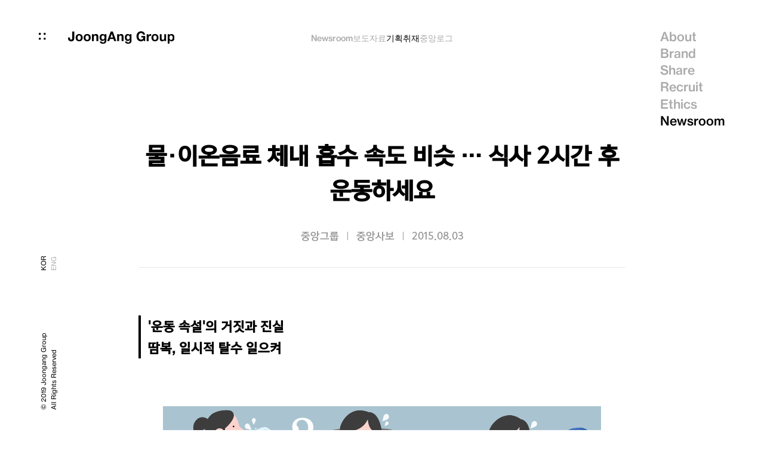

--- FILE ---
content_type: text/html;charset=UTF-8
request_url: https://www.joonganggroup.com/newsroom/article/view?pno=230
body_size: 33062
content:
<!DOCTYPE html>
<html lang="ko">
<head>
  <meta charset="UTF-8">
  <meta http-equiv="X-UA-Compatible" content="IE=edge">
  <meta name="viewport" content="width=device-width,initial-scale=1.0,minimum-scale=1.0,maximum-scale=1.0,user-scalable=no">
  <meta http-equiv="Content-Type" content="text/html; charset=utf-8">
  <meta http-equiv="Content-Script-Type" content="text/javascript">
  <meta http-equiv="Content-Style-Type" content="text/css">
  <meta property="og:type" content="website">
  <meta name="format-detection" content="telephone=no">
  <meta name="google-site-verification" content="llnC6kflxRySWsMd6BMJPylmdJW8Egpn5eJHmT4Naxk" />
  <meta name="naver-site-verification" content="576f33bf2930c0c7b2d1de084e0ebdcd46ca6a8b" />
  <link rel="stylesheet" type="text/css" href="/css/common-ko.css?2025003">
  <script async src="https://www.googletagmanager.com/gtag/js?id=G-R36RWY23K3"></script>
  <script>
    window.dataLayer = window.dataLayer || [];
    function gtag(){dataLayer.push(arguments);}
    gtag('js', new Date());

    gtag('config', 'G-R36RWY23K3');
  </script>
  <script type="text/javascript" src="//wcs.naver.net/wcslog.js"></script>
  <script type="text/javascript">
    if(!wcs_add) var wcs_add = {};
    wcs_add["wa"] = "f781027f30cf08";
    if(window.wcs) {
      wcs_do();
    }
  </script>
  
  <title>물·이온음료 체내 흡수 속도 비슷 …  식사 2시간 후 운동하세요 :: 중앙그룹</title>
  <meta property="og:title" content="물·이온음료 체내 흡수 속도 비슷 …  식사 2시간 후 운동하세요 :: 중앙그룹">
  <meta property="og:description" content="">
  <meta property="og:image" content="https://www.joonganggroup.com/upload/Main/20240611/5b7b15ac-1e31-4c8a-9b52-b8ad644f229e.jpg">
  <meta property="og:url" content="https://www.joonganggroup.com/newsroom/article/view?pno=230">
  <meta name="twitter:card" content="summary_large_image" />
  <meta name="twitter:image" content="https://www.joonganggroup.com/upload/Main/20240611/5b7b15ac-1e31-4c8a-9b52-b8ad644f229e.jpg">
  <meta name="twitter:title" content="물·이온음료 체내 흡수 속도 비슷 …  식사 2시간 후 운동하세요 :: 중앙그룹">
  <meta name="twitter:description" content="" />
  <meta name="title" content="물·이온음료 체내 흡수 속도 비슷 …  식사 2시간 후 운동하세요 :: 중앙그룹">
  <meta name="description" content="">
  <meta name="keywords" content="1232호,4면">
  <link rel="canonical" href="https://www.joonganggroup.com/newsroom/article/view?pno=230">
  <link rel="stylesheet" type="text/css" href="/css/board.css?2023006">
  
  <script type="application/ld+json">
    {
      "@context": "https://schema.org",
      "@type": "Article",
      "headline": "물·이온음료 체내 흡수 속도 비슷 …  식사 2시간 후 운동하세요",
      "image": [
         "https://www.joonganggroup.com/upload/Main/20240611/5b7b15ac-1e31-4c8a-9b52-b8ad644f229e.jpg"
      ],
      "datePublished": "2015-08-03T00:00:00+09:00",
      "description": "&#39;운동 속설&#39;의 거짓과 진실
땀복, 일시적 탈수 일으켜",
      "author":
      [
        {
          "@type":"Organization",
          "name": "JoongAng Group",
          "url": "https://www.joonganggroup.com/"
        }
      ]
    }
  </script>
</head>
<body>
<div class="wrap" id="skrollr-body">
  <!-- header fragment 사용 -->
  <header id="header">
  <div class="heading">
    <h1 class="logo">
      <a href="/">
        <img src="/images/logo.svg">
      </a>
    </h1>
    <a href="#none" class="btnFamily">
      <img src="/images/btn_family.svg">
      <span class="change"></span>
    </a>
    <a href="#none" class="btnAllmenu">
      <span></span>
      <span></span>
    </a>
  </div>
  <div class="titNavBox">
    <h2 class="titleNav"></h2>
  </div>
  <nav class="navWrap">
    <ul>
      <li><a href="/about/">About</a></li>
      <li><a href="/brand/">Brand</a></li>
      <li><a href="/share/">Share</a></li>
      <li><a href="/recruit/">Recruit</a></li>
      <li><a href="/ethics/">Ethics</a></li>
      <li><a href="/newsroom/" onclick="wcs.event('NEWSROOM', 'HEADER');">Newsroom</a></li>
    </ul>
  </nav>
</header>
  <div class="utilWrap">
    <div class="inner">
      <p class="copyright">© 2019 Joongang Group<br>All Rights Reserved </p>
      <div class="lang">
        <a href="/" class="on">KOR</a>
        <a href="/en/">ENG</a>
      </div>
    </div>
  </div>
  <div class="layerFamily">
    <div class="layerFamilyArea">
      <div class="layerFamilyBox">
        <div class="inner">
          <ul>
            <li><a href="https://www.joongang.co.kr/" title="새 창으로 이동" target="_blank"><span>중앙일보</span></a></li>
            <li><a href="https://jmplus.joins.com/" title="새 창으로 이동" target="_blank"><span>중앙일보<em lang="en">S</em></span></a></li>
            <li><a href="https://jmnp.joins.com/" title="새 창으로 이동" target="_blank"><span>중앙일보<em lang="en">M&P</em></span></a></li>
            <li lang="en"><a href="https://jtbc.co.kr/" title="새 창으로 이동" target="_blank"><span>JTBC</span></a></li>
            <li><a href="https://www.jtbcmediacomm.co.kr/" title="새 창으로 이동" target="_blank"><span><em lang="en">JTBC</em>미디어컴</span></a></li>
            <li><a href="https://jtbcmediatech.com" title="새 창으로 이동" target="_blank"><span><em lang="en">JTBC</em>미디어텍</span></a></li>
            <li><a href="https://www.sll.co.kr/" title="새 창으로 이동" target="_blank"><span><em lang="en">SLL</em>중앙</span></a></li>
          </ul>
          <ul>
            <li><a href="https://www.megabox.co.kr/" title="새 창으로 이동" target="_blank"><span>메가박스중앙</span></a></li>
            <li><a href="http://www.megaboxplusm.co.kr/" title="새 창으로 이동" target="_blank"><span>플러스엠</span></a></li>
            <li><a href="https://www.worldplaytime.com/KO/index.php" title="새 창으로 이동" target="_blank"><span>플레이타임중앙</span></a></li>
            <li><a href="https://www.hll.kr/" title="새 창으로 이동" target="_blank"><span><em lang="en">HLL</em>중앙</span></a></li>
            <li><a href="https://phoenixhnr.co.kr/" title="새 창으로 이동" target="_blank"><span>휘닉스중앙</span></a></li>
            <li><a href="https://www.contentreej.com/" title="새 창으로 이동" target="_blank"><span>콘텐트리중앙</span></a></li>
            <li><a href="https://westart.or.kr/?utm_source=etc&utm_medium=referral&utm_campaign=brand&utm_content=joongang_group" title="새 창으로 이동" target="_blank"><span>위스타트</span></a></li>

            <!-- 2506 삭제 <li><a href="https://koreajoongangdaily.joins.com/" title="새 창으로 이동" target="_blank"><span>중앙데일리</span></a></li> -->
            <!-- <li><a href="https://koreadaily.com/" title="새 창으로 이동" target="_blank"><span>미주법인</span></a></li> -->
            <!--<li><a href="http://media-link.co.kr/" title="새 창으로 이동" target="_blank"><span>미디어링크</span></a></li> // 2506 삭제 -->
          </ul>
        </div>
        <a href="#none" class="btnFamilyClose">
          <svg id="main" xmlns="http://www.w3.org/2000/svg" viewBox="0 0 16 16"><g id="close"><g id="close-2" data-name="close"><rect x="-1.8" y="6.5" width="19.6" height="3" transform="translate(19.31 8) rotate(135)"/></g><g id="close-3" data-name="close"><rect x="-1.8" y="6.5" width="19.6" height="3" transform="translate(8 19.31) rotate(-135)"/></g></g></svg>
        </a>
      </div>
    </div>
  </div>
  <div class="layerAllmenu">
    <div class="layerAllmenuArea">
      <h1 class="logo">
        <a href="/">
          <svg xmlns="http://www.w3.org/2000/svg" viewBox="0 0 201 24"><g id="logo"><path d="M11.58,15a4.93,4.93,0,0,1-.8,2A4.67,4.67,0,0,1,9,18.46a6.8,6.8,0,0,1-3.15.62,7.38,7.38,0,0,1-2.16-.32,5.46,5.46,0,0,1-1.87-1A4.87,4.87,0,0,1,.5,16.09a5.74,5.74,0,0,1-.5-2.5V12H3.53v.8a6.47,6.47,0,0,0,.1,1.2A2.4,2.4,0,0,0,4,15a1.68,1.68,0,0,0,.68.61,2.44,2.44,0,0,0,1.13.23A2.12,2.12,0,0,0,7,15.53a1.61,1.61,0,0,0,.61-.71,2.88,2.88,0,0,0,.22-1c0-.34,0-.67,0-1V.87h3.9V13.06A12.29,12.29,0,0,1,11.58,15"/><path d="M18,13.75a4,4,0,0,0,.51,1.32,2.85,2.85,0,0,0,.95.94,3,3,0,0,0,1.49.34A3,3,0,0,0,22.45,16a2.91,2.91,0,0,0,1-.94,4.27,4.27,0,0,0,.51-1.32,8.31,8.31,0,0,0,.14-1.51,8.6,8.6,0,0,0-.14-1.52,4.08,4.08,0,0,0-.51-1.32,3,3,0,0,0-1-.94,2.94,2.94,0,0,0-1.51-.36,2.86,2.86,0,0,0-1.49.36,2.94,2.94,0,0,0-.95.94A3.87,3.87,0,0,0,18,10.72a7.76,7.76,0,0,0-.15,1.52A7.51,7.51,0,0,0,18,13.75M14.78,9.44a6,6,0,0,1,1.35-2.15,5.85,5.85,0,0,1,2.08-1.37,7.18,7.18,0,0,1,2.73-.49,7.32,7.32,0,0,1,2.75.49,5.93,5.93,0,0,1,2.1,1.37,6.13,6.13,0,0,1,1.34,2.15,8,8,0,0,1,.47,2.8A7.93,7.93,0,0,1,27.13,15a6.08,6.08,0,0,1-1.34,2.14,5.75,5.75,0,0,1-2.1,1.35,7.52,7.52,0,0,1-2.75.48,7.38,7.38,0,0,1-2.73-.48,5.67,5.67,0,0,1-2.08-1.35A6,6,0,0,1,14.78,15a7.93,7.93,0,0,1-.47-2.79,8,8,0,0,1,.47-2.8"/><path d="M33.13,13.75a4,4,0,0,0,.51,1.32,2.79,2.79,0,0,0,1,.94,2.89,2.89,0,0,0,1.48.34A3,3,0,0,0,37.59,16a2.82,2.82,0,0,0,1-.94,4,4,0,0,0,.51-1.32,7.51,7.51,0,0,0,.14-1.51,7.75,7.75,0,0,0-.14-1.52,3.87,3.87,0,0,0-.51-1.32,2.74,2.74,0,0,0-2.48-1.3,2.8,2.8,0,0,0-1.48.36,2.88,2.88,0,0,0-1,.94,3.87,3.87,0,0,0-.51,1.32A7.76,7.76,0,0,0,33,12.24a7.51,7.51,0,0,0,.15,1.51m-3.2-4.31a5.87,5.87,0,0,1,3.42-3.52,7.18,7.18,0,0,1,2.73-.49,7.32,7.32,0,0,1,2.75.49,5.93,5.93,0,0,1,2.1,1.37,6.13,6.13,0,0,1,1.34,2.15,8,8,0,0,1,.47,2.8A7.93,7.93,0,0,1,42.27,15a6.08,6.08,0,0,1-1.34,2.14,5.75,5.75,0,0,1-2.1,1.35,7.52,7.52,0,0,1-2.75.48,7.38,7.38,0,0,1-2.73-.48,5.76,5.76,0,0,1-2.08-1.35A5.94,5.94,0,0,1,29.93,15a7.7,7.7,0,0,1-.48-2.79,7.76,7.76,0,0,1,.48-2.8"/><path d="M48.43,5.78v1.8h.08a4,4,0,0,1,1.74-1.64,5,5,0,0,1,2.18-.51,6,6,0,0,1,2.33.39,3.54,3.54,0,0,1,1.42,1.07,4,4,0,0,1,.73,1.67,9.91,9.91,0,0,1,.22,2.19v7.92H53.6V11.39A4.46,4.46,0,0,0,53.1,9a1.92,1.92,0,0,0-1.76-.78,2.43,2.43,0,0,0-2.09.86,4.78,4.78,0,0,0-.64,2.83v6.75H45.08V5.78Z"/><path d="M67.18,15.33a2.78,2.78,0,0,0,.94-.79,3.57,3.57,0,0,0,.56-1.14,4.5,4.5,0,0,0,.19-1.33,7.23,7.23,0,0,0-.15-1.51,3.74,3.74,0,0,0-.5-1.26,2.48,2.48,0,0,0-.92-.87,2.84,2.84,0,0,0-1.44-.33,2.6,2.6,0,0,0-1.28.3,2.75,2.75,0,0,0-.89.81,3.27,3.27,0,0,0-.52,1.17A5.69,5.69,0,0,0,63,11.77a7.16,7.16,0,0,0,.13,1.38,3.85,3.85,0,0,0,.47,1.24,2.8,2.8,0,0,0,.89.89,2.41,2.41,0,0,0,1.36.35,2.79,2.79,0,0,0,1.32-.3M72,19.62a4.26,4.26,0,0,1-.91,1.86,5.4,5.4,0,0,1-2,1.46,8.61,8.61,0,0,1-3.52.6,8.09,8.09,0,0,1-1.93-.24,6.18,6.18,0,0,1-1.79-.73,4.58,4.58,0,0,1-1.34-1.29,3.68,3.68,0,0,1-.61-1.88h3.5a2,2,0,0,0,1,1.38,3.46,3.46,0,0,0,1.67.39,2.56,2.56,0,0,0,2.17-.9A3.6,3.6,0,0,0,68.87,18V16.31h-.05a3.51,3.51,0,0,1-1.63,1.51A5.28,5.28,0,0,1,65,18.3a5.65,5.65,0,0,1-2.49-.51,4.78,4.78,0,0,1-1.71-1.4,5.83,5.83,0,0,1-1-2.07,9.68,9.68,0,0,1-.31-2.5,8.08,8.08,0,0,1,.36-2.41,6.19,6.19,0,0,1,1.06-2A4.82,4.82,0,0,1,62.62,6,5.17,5.17,0,0,1,65,5.43a4.92,4.92,0,0,1,2.23.48,3.82,3.82,0,0,1,1.6,1.59h.05V5.78h3.35V17.85A8.63,8.63,0,0,1,72,19.62"/><path d="M82.46,5.26h.05l2.24,6.53h-4.6ZM80.52.87l-6.7,17.81h3.92l1.39-4h6.64l1.34,4h4L84.52.87Z"/><path d="M96,5.78v1.8h.07a4.08,4.08,0,0,1,1.74-1.64A5,5,0,0,1,100,5.43a6,6,0,0,1,2.33.39,3.47,3.47,0,0,1,1.42,1.07,4.18,4.18,0,0,1,.74,1.67,10.57,10.57,0,0,1,.21,2.19v7.92H101.2V11.39A4.57,4.57,0,0,0,100.71,9a1.94,1.94,0,0,0-1.77-.78,2.4,2.4,0,0,0-2.08.86,4.7,4.7,0,0,0-.65,2.83v6.75H92.68V5.78Z"/><path d="M114.78,15.33a2.69,2.69,0,0,0,.94-.79,3.57,3.57,0,0,0,.56-1.14,4.5,4.5,0,0,0,.19-1.33,7.23,7.23,0,0,0-.15-1.51,3.54,3.54,0,0,0-.5-1.26,2.48,2.48,0,0,0-.92-.87,2.84,2.84,0,0,0-1.44-.33,2.6,2.6,0,0,0-1.28.3,2.75,2.75,0,0,0-.89.81,3.46,3.46,0,0,0-.52,1.17,5.69,5.69,0,0,0-.16,1.39,7.16,7.16,0,0,0,.13,1.38,3.64,3.64,0,0,0,.48,1.24,2.67,2.67,0,0,0,.88.89,2.41,2.41,0,0,0,1.36.35,2.79,2.79,0,0,0,1.32-.3m4.83,4.29a4.35,4.35,0,0,1-.9,1.86,5.52,5.52,0,0,1-2,1.46,8.63,8.63,0,0,1-3.53.6,8.14,8.14,0,0,1-1.92-.24,6.3,6.3,0,0,1-1.79-.73,4.58,4.58,0,0,1-1.34-1.29,3.78,3.78,0,0,1-.61-1.88H111a2,2,0,0,0,1,1.38,3.46,3.46,0,0,0,1.67.39,2.54,2.54,0,0,0,2.17-.9,3.48,3.48,0,0,0,.66-2.27V16.31h0a3.56,3.56,0,0,1-1.63,1.51,5.28,5.28,0,0,1-2.22.48,5.57,5.57,0,0,1-2.48-.51,4.73,4.73,0,0,1-1.72-1.4,5.83,5.83,0,0,1-1-2.07,9.68,9.68,0,0,1-.31-2.5,8.08,8.08,0,0,1,.36-2.41,6.19,6.19,0,0,1,1.06-2A4.82,4.82,0,0,1,110.22,6a5.17,5.17,0,0,1,2.37-.53,4.92,4.92,0,0,1,2.23.48,3.76,3.76,0,0,1,1.6,1.59h0V5.78h3.35V17.85a8.63,8.63,0,0,1-.21,1.77"/><path d="M140.43,18.53a6.42,6.42,0,0,1-2.55.54,9.09,9.09,0,0,1-3.66-.71,7.93,7.93,0,0,1-2.74-2,8.39,8.39,0,0,1-1.71-2.93,10.66,10.66,0,0,1-.6-3.62,11.09,11.09,0,0,1,.6-3.7,8.66,8.66,0,0,1,1.71-3,7.75,7.75,0,0,1,2.74-2,8.76,8.76,0,0,1,3.66-.73,8.38,8.38,0,0,1,2.64.42,7.47,7.47,0,0,1,2.31,1.2,6.59,6.59,0,0,1,2.51,4.66h-3.72a3.73,3.73,0,0,0-1.34-2.24,3.86,3.86,0,0,0-2.4-.75,4.51,4.51,0,0,0-2.23.51,4.18,4.18,0,0,0-1.49,1.37,6,6,0,0,0-.83,2,9.39,9.39,0,0,0-.27,2.26,8.74,8.74,0,0,0,.27,2.18,5.87,5.87,0,0,0,.83,1.91,4.13,4.13,0,0,0,1.49,1.35,4.51,4.51,0,0,0,2.23.51,4.21,4.21,0,0,0,3-1A4.28,4.28,0,0,0,142.09,12h-3.92V9.05h7.45v9.62h-2.49l-.39-2a5.84,5.84,0,0,1-2.31,1.88"/><path d="M151.87,5.79V8.18h0a4.33,4.33,0,0,1,.67-1.1,4.72,4.72,0,0,1,1-.88,5.24,5.24,0,0,1,1.17-.56,4.25,4.25,0,0,1,1.29-.2,2.88,2.88,0,0,1,.77.13V8.86a4.26,4.26,0,0,0-.6-.09,5.12,5.12,0,0,0-.67,0,3.64,3.64,0,0,0-1.63.33,2.76,2.76,0,0,0-1.08.88,3.47,3.47,0,0,0-.58,1.31,6.81,6.81,0,0,0-.18,1.62v5.8h-3.52V5.79Z"/><path d="M161.12,13.75a4,4,0,0,0,.51,1.32,2.65,2.65,0,0,0,1,.93,3.37,3.37,0,0,0,3,0,2.63,2.63,0,0,0,1-.93,4,4,0,0,0,.51-1.32,7.68,7.68,0,0,0,0-3,3.92,3.92,0,0,0-.51-1.33,2.79,2.79,0,0,0-1-.93,3.28,3.28,0,0,0-3,0,2.82,2.82,0,0,0-1,.93,3.92,3.92,0,0,0-.51,1.33,7.68,7.68,0,0,0,0,3m-3.2-4.31a5.89,5.89,0,0,1,3.42-3.51,7.38,7.38,0,0,1,2.73-.48,7.47,7.47,0,0,1,2.74.48,5.93,5.93,0,0,1,2.1,1.37,6.08,6.08,0,0,1,1.34,2.14,8,8,0,0,1,.47,2.8,7.93,7.93,0,0,1-.47,2.79,6.13,6.13,0,0,1-1.34,2.13,5.91,5.91,0,0,1-2.1,1.36,7.47,7.47,0,0,1-2.74.47,7.38,7.38,0,0,1-2.73-.47,5.92,5.92,0,0,1-2.08-1.36A6,6,0,0,1,157.92,15a7.7,7.7,0,0,1-.47-2.79,7.8,7.8,0,0,1,.47-2.8"/><path d="M181.81,18.67v-1.8h-.08A4,4,0,0,1,180,18.5a5.09,5.09,0,0,1-2.18.49,6.16,6.16,0,0,1-2.32-.37,3.29,3.29,0,0,1-1.42-1.06,4.26,4.26,0,0,1-.74-1.67,10.47,10.47,0,0,1-.21-2.18V5.79h3.52v7.27a4.51,4.51,0,0,0,.5,2.38,1.93,1.93,0,0,0,1.76.79,2.46,2.46,0,0,0,2.09-.86,4.8,4.8,0,0,0,.64-2.83V5.79h3.52V18.67Z"/><path d="M195.88,16a2.73,2.73,0,0,0,.94-.91,3.68,3.68,0,0,0,.51-1.3,7.76,7.76,0,0,0,.15-1.52,7,7,0,0,0-.16-1.52,4,4,0,0,0-.54-1.33,2.88,2.88,0,0,0-.95-.95,2.66,2.66,0,0,0-1.43-.36,2.74,2.74,0,0,0-1.45.36,2.88,2.88,0,0,0-.94.93,4,4,0,0,0-.51,1.32,7.91,7.91,0,0,0-.15,1.55,7.77,7.77,0,0,0,.16,1.52,3.89,3.89,0,0,0,.52,1.3,2.7,2.7,0,0,0,1,.91,2.75,2.75,0,0,0,1.44.35,2.71,2.71,0,0,0,1.45-.35M191.3,5.79V7.44h0A3.85,3.85,0,0,1,193,5.92a4.94,4.94,0,0,1,2.18-.48,5.3,5.3,0,0,1,4.42,2.1,6.52,6.52,0,0,1,1.06,2.2,9.88,9.88,0,0,1,.35,2.63,9,9,0,0,1-.35,2.49A6.24,6.24,0,0,1,199.6,17a5.12,5.12,0,0,1-1.76,1.47,5.23,5.23,0,0,1-2.47.55,5,5,0,0,1-2.19-.48,4.24,4.24,0,0,1-1.65-1.44h-.06v6.1H188V5.79Z"/></g></svg>
        </a>
      </h1>
      <div class="allmenuCon">
        <div class="allmenuMid">
          <ul class="allmenuList">
            <li><a href="/about/">About</a></li>
            <li><a href="/brand/">Brand</a></li>
            <li><a href="/share/">Share</a></li>
            <li><a href="/recruit/">Recruit</a></li>
            <li><a href="/ethics/">Ethics</a></li>
            <li><a href="/newsroom/" onclick="wcs.event('NEWSROOM', 'MenuClick');">Newsroom</a></li>
          </ul>
          <div class="allmenuBtm">
            <div class="etc">
              <a href="/legal/">LEGAL NOTICE</a>
              <a href="/location/">LOCATION</a>
            </div>
            <div class="lang">
              <a href="/" class="on">KOR</a>
              <a href="/en/">ENG</a>
            </div>
          </div>
        </div>
      </div>
      <a href="#" class="btnAllmenuClose">
        <svg  xmlns="http://www.w3.org/2000/svg" viewBox="0 0 27 27"><g id="close"><rect x="-3.5" y="11.5" width="34" height="4" transform="translate(13.5 -5.59) rotate(45)"/><rect x="-3.5" y="11.5" width="34" height="4" transform="translate(32.59 13.5) rotate(135)"/></g></svg>
      </a>
    </div>
  </div>
  <!-- content fragment 사용, 현재 layout을 사용하는 content fragment의 내용을 삽입한다. -->
  
  <!-- container -->
  <div id="container" class="container board news">
    <div id="contents" class="newsBody">
      <div class="view_section">
        <div class="view_section_title">물·이온음료 체내 흡수 속도 비슷 …  식사 2시간 후 운동하세요</div>
        <div class="view_section_day">
          <span>중앙그룹</span>
          <span>중앙사보</span>
          <span>2015.08.03</span>          
        </div>
        <div class="mainTitle">&#39;운동 속설&#39;의 거짓과 진실
땀복, 일시적 탈수 일으켜</div>
        <div class="view_section_content ck-content"><figure class="image"><img src="/upload/notice/20240611/751936f8-38e8-4029-a15a-f6fbb968c355.png"></figure><p>&nbsp;</p><p><i>J스포츠클럽(서울 서소문로)이 펼친 ‘건강사우 만들기 여성사우 특집’ 결과가 최근 JoinsNet 게시판에 공개되면서 사우들의 관심을 끌었다. 게시판에 나온 이세옥 조인스 경영지원팀 대리의 ‘명품 몸매’를 100일만에 탄생시킨 사람은 김나미 J스포츠클럽 트레이너(중앙일보신협 대리)다. 김 트레이너가 ‘운동 속설(俗說)’에 관한 진실과 거짓을 알려줬다. 여름을 맞아 ‘다이어트 운동’에 나선 사우들은 주목해 보자.</i></p><p><br><strong>Q. 땀복을 입고 운동하면 살이 더 많이 빠지나요.</strong></p><p>A. 아닙니다. 통풍이 잘되지 않는 땀복을 입고 운동하면 땀이 잘 증발되지 않아 땀이 많이 납니다. 하지만 이는 신체의 온도 조절을 위해 지방이 아닌 수분이 몸 밖으로 배출되는 것이지 운동 효과와는 무관합니다. 살이 빠진 것이 아니라 일시적인 탈수 현상으로 물을 마시면 다시 원래 몸무게가 됩니다.&nbsp;<br>&nbsp;</p><p><strong>Q. 부위별 운동을 하면 그 부분만 살이 빠지나요.</strong></p><p>A. 집중적으로 특정 부위를 자극한다고 해서 그 부위의 지방만 빠지는 게 아닙니다. 복근운동을 한다고 뱃살만 빠지고 팔 운동을 한다고 팔 지방만 빠지지 않습니다. 체지방이 감소하면 전체적인 지방세포 크기가 작아지기 때문에 전신에 걸쳐 사이즈 변화가 이뤄집니다.&nbsp;<br>&nbsp;</p><p><strong>Q. 밥 먹기 전과 밥 먹은 후 중 언제 운동 효과가 높나요.</strong></p><p>A. 둘 다 아닙니다. 밥 먹기 전에 운동하면 운동 후 공복감 때문에 폭식할 위험이 있습니다. 반대로 식후에 곧바로 운동하면 근육에 혈액이 몰리고 상대적으로 위와 장엔 혈액이 부족해져 소화 기능이 떨어지고 심하면 복통이 생기게 됩니다. 가장 운동하기 좋은 시간은 식사 후 두 시간쯤 지났을 무렵. 음식물이 소화돼 위에서 장으로 이동하고 공복감도 없는 상태가 가장 좋습니다.</p><p>&nbsp;</p><p><strong>Q. 운동을 하다 중단하면 근육이 지방으로 바뀌나요.</strong></p><p>A. 근섬유세포와 지방세포는 서로 전환될 수 없습니다. 전혀 다른 세포조직이고 영양학적으로도 전혀 다른 성분입니다. 이미 몸의 세포조직으로 형성된 이후엔 운동이나 기타 방법으로도 전환이 불가능합니다.</p><p>&nbsp;</p><p><strong>Q. 운동 중 수분 섭취는 물보다 이온음료가 좋은가요.</strong></p><p>A. 보통 이온음료가 물보다 흡수 속도가 빠르다고 생각하지만 물과 이온음료의 체내 흡수 속도는 비슷합니다. 물을 마셔도 충분히 빠른 시간에 우리 몸에 수분이 공급됩니다. 시중에서 파는 이온음료에는 다량의 당분과 나트륨이 들어 있어 이온음료를 너무 많이 마시면 살이 찔 수 있으니 되도록이면 물을 마시는 게 낫습니다.</p><p>&nbsp;</p><p><strong>Q. 근육통은 운동으로 풀어야 하나요.</strong></p><p>A. 갑자기, 혹은 과격하게 운동을 하면 다음 날 온몸이 쑤시는 근육통에 시달리게 됩니다. 근육이 이미 손상돼 있는 상태에서 무리하게 자극을 주면 근육 본래의 기능을 상실할 수 있습니다. 근육통에 시달릴 땐 무리하지 말고 충분한 휴식을 취하고 가벼운 스트레칭이나 마사지로 풀어주는 것이 좋습니다. 삐진 여자친구 풀어주듯이 지쳐 있는 근육도 살살 부드럽게 달래주세요.</p><p>&nbsp;</p><p><strong>Q. 여자가 근육 운동을 하면 남자처럼 될 수도 있나요.</strong></p><p>A. 근육이 비대해지기 위해선 세포를 크게 하는 남성호르몬(테스토스테론)이 필요합니다. 그런데 여성은 테스토스테론 수치가 낮고 근섬유가 적기 때문에 남성과 같은 울퉁불퉁한 근육질이 되지 않습니다. 오히려 근육을 지속적으로 자극하면 보다 매끈하고 탄력적인 보디 라인을 가질 수 있습니다.</p></div>
        <div class="viewName"><span>김나미 트레이너</span> J스포츠클럽</div>
        <div class="downlist" v-if="boardFiles.length > 0">
          <div class="tit">첨부파일</div>
          <ul>
            <li v-for="bfile in boardFiles" :key="bfile.idx" v-bind="bfile"><a href="#none" @click.prevent="downFiles(bfile.fileIdx)"><span v-html="bfile.fileName"></span></a></li>
          </ul>
        </div>

        <div class="snsBox" data-url="/newsroom/article/view?pno=230">
          <a href="#" data-type="facebook" class="sns01" title="(새창) 페이스북으로 이동"><span class="hide">facebook</span></a>
          <a href="#" data-type="kakao" id="kakaotalk-sharing-btn" class="sns02" title="(새창) 카카오톡 이동"><span class="hide">kakao</span></a>
          <a href="#" data-type="twitter" class="sns03" title="(새창) 트위터로 이동"><span class="hide">twitter</span></a>
          <a href="#" data-type="linkedin" class="sns04" title="(새창) LinkedIn으로 이동"><span class="hide">linkdin</span></a>
          <a href="#" data-type="geturl" class="sns05" title="URL 복사"><span class="hide">link</span></a>
        </div>
      </div>
    </div>
    <div class="viewMoreCont" v-if="boardList.length > 0">
      <div class="title">이어서 읽기 좋은 콘텐트</div>
      <div class="itemBox">
        <a class="item" v-for="board in boardList" @click.prevent="viewDetail(board.pno)">
          <div class="img"><img :src="toMainImage(board.mainImg)" /></div>
          <div class="tit" v-html="board.labelNm">Company Name</div>
          <div class="txt" v-html="board.title">Title</div>
          <div class="date">{{toDate(board.vwDate)}}</div>
        </a>
      </div>
    </div>
    <a href="#none" @click.prevent="goList" class="view_section_btn mb130">목록</a>
  </div>
  <!--// container -->
  <div class="hidden"><img id="mainImage" src="/upload/Main/20240611/5b7b15ac-1e31-4c8a-9b52-b8ad644f229e.jpg"></div>

  <!-- footer fragment 사용 -->
  <footer id="footer">
  <div class="footerMenu">
    <div class="footerMenuBox">
      <strong class="dep1"><a href="/about/">About</a></strong>
      <ul class="dep2">
        <li><a href="/about/#mission1">Mission</a></li>
        <li><a href="/about/#culture">Culture</a></li>
        <li><a href="/about/#ceo">CEO</a></li>
        <li><a href="/about/#history">History</a></li>
        <li><a href="/about/#affiliate">Affiliate</a></li>
      </ul>
    </div>
    <div class="footerMenuBox">
      <strong class="dep1"><a href="/brand/">Brand</a></strong>
      <ul class="dep2">
        <li><a href="/brand/#News-Brands">News Brands</a></li>
        <li><a href="/brand/#station">Station</a></li>
        <li><a href="/brand/#studio">Studio</a></li>
        <li><a href="/brand/#Sports-Biz">Sports Biz</a></li>
        <li><a href="/brand/#Space-Mgmt-Biz">Space Mgmt Biz</a></li>
        <li><a href="/brand/#Leisure">Leisure</a></li>
        <li><a href="/brand/#L&L">L&L</a></li>
      </ul>
    </div>
    <div class="footerMenuBox">
      <strong class="dep1"><a href="/share/">Share</a></strong>
      <ul class="dep2">
        <li><a href="/share/#hope">Hope</a></li>
        <li><a href="/share/#love">Love</a></li>
        <li><a href="/share/#dream">Dream</a></li>
        <li><a href="/share/#peace">Peace</a></li>
      </ul>
    </div>
    <div class="footerMenuBox">
      <strong class="dep1"><a href="/recruit/">Recruit</a></strong>
      <ul class="dep2">
        <li><strong class="dep1"><a href="/ethics/">Ethics</a></strong></li>
        <li><strong class="dep1"><a href="/newsroom/" onclick="wcs.event('NEWSROOM', 'FOOTER');">Newsroom</a></strong></li>
      </ul>
    </div>
  </div>
  <div class="footerBtm">
    <div class="footerEtc">
      <a href="/legal/">LEGAL NOTICE</a>
      <a href="/location/">LOCATION</a>
    </div>
    <div class="footerCopy">
      <p class="logo">
        <a href="/">
          <img src="/images/ico_ja.svg">
        </a>
      </p>
      <p class="copyright">Copyright 2019 JoongAng Group</p>
    </div>
  </div>
</footer>
</div>
<span itemscope="" itemtype="http://schema.org/Organization">
  <link itemprop="url" href="https://www.joonganggroup.com/">
  <a itemprop="sameAs" href="https://blog.naver.com/joongang_holdings"></a>
  <a itemprop="sameAs" href="https://www.youtube.com/channel/UCH-m9qIb_SfCbPdcvpOcKmg"></a>
  <a itemprop="sameAs" href="https://www.instagram.com/joonganggroup/"></a>
</span>

  <script type="text/javascript" src="/js/jquery-3.7.0.min.js"></script>
  <script type="text/javascript" src="/js/plugins.min.js?2023001"></script>
  <script type="text/javascript" src="/js/default-ko.js?2023003"></script>
  <script type="text/javascript" src="/js/mobile-detect.min.js"></script>
  
  <script src="https://t1.kakaocdn.net/kakao_js_sdk/2.3.0/kakao.min.js"
          integrity="sha384-70k0rrouSYPWJt7q9rSTKpiTfX6USlMYjZUtr1Du+9o4cGvhPAWxngdtVZDdErlh" crossorigin="anonymous"></script>
  <script>
    Kakao.init('83593336d543a92f41ba23d84271c08e'); // 사용하려는 앱의 JavaScript 키 입력
  </script>
  <script type="text/javascript" src="/js/axios.min.js"></script>
  <script type="text/javascript" src="/js/vue.min.js?2023001"></script>
  <script type="text/javascript" src="/js/vuejs-paginate.js?2023001"></script>
  <script type="text/javascript" src="/js/dayjs.min.js?2023001"></script>
  <script>
    var _pno = 230;
    var _paramInfo = {"page":1,"size":9,"comCd":"","labelCd":"","startAt":"","endAt":"","searchWord":""};
    var _fileList = null;
    var app = new Vue({
      el: "#container",
      data: function() {
        return {
          boardFiles : _fileList == null ? [] : _fileList,
          boardList : [],
          pno : _pno,
          paramInfo : _paramInfo,
        }
      },
      watch: {
      },
      computed: {
      },
      methods: {
        toMainImage: function(img) {
          return (img == null || img =="") ? '/images/2023/@sample.png' : img;
        },
        toDate : function(str) {
          return dayjs(str).format("YYYY.MM.DD");
        },
        fetchList : function() {
          const params = new URLSearchParams({
            pno : this.pno,
            startAt: this.paramInfo.startAt,
            endAt: this.paramInfo.endAt,
            comCd: this.paramInfo.comCd,
            searchWord : this.paramInfo.searchWord
          }).toString();
          axios.get('/api/article/viewlist?'+params)
          .then(function (response) {
            if(response.status == 200) {
              app.boardList= response.data.body;
            } else {
              alert(response.message);
            }
          }).catch(function (error) {
            console.log(error);
          });
        },
        viewDetail : function(pno) {
          const params = new URLSearchParams({
            pno: pno,
            page: this.paramInfo.page,
            size: this.paramInfo.size,
            startAt: this.paramInfo.startAt,
            endAt: this.paramInfo.endAt,
            comCd: this.paramInfo.comCd,
            searchWord : this.paramInfo.searchWord
          }).toString();
          location.href='/newsroom/article/view?'+params;
        },
        goList : function() {
          const params = new URLSearchParams({
            page: this.paramInfo.page,
            size: this.paramInfo.size,
            startAt: this.paramInfo.startAt,
            endAt: this.paramInfo.endAt,
            comCd: this.paramInfo.comCd,
            searchWord : this.paramInfo.searchWord
          }).toString();
          location.href='/newsroom/article?'+params;
        },
        downFiles : function(idx) {
          axios.get('/api/file/notice?fileId='+idx)
          .then(function (response) {
            if(response.status == 200) {
              const file = response.data.body;
              const link = document.createElement('a');
              link.setAttribute('target', '_blank');
              link.href = file.storagePath;
              link.download = file.fileName;
              link.click();
            } else {
              alert(response.message);
            }
          }).catch(function (error) {
            console.log(error);
          });
        }
      },
      mounted: function (){
        this.fetchList();
      },
      updated: function(){
        this.$nextTick(function () {
          setSns();
        });
      }
    })

    function setSns() {

      $("div.snsBox a").off("click").on("click",function(){
        var mainhost = document.location.origin;
        var t = $(this);
        var type = t.attr('data-type');
        var p = t.parent();
        var url = mainhost + p.attr('data-url');
        var encUrl = encodeURIComponent(url);
        var title = encodeURIComponent($("div.view_section_title").text());
        var shareImg = $("#mainImage").attr("src");
        if(!type){
          return;
        } else if(type=="facebook"){
          var loc = '//www.facebook.com/sharer/sharer.php?u='+(encUrl)+'&t='+(title);
        } else if(type=="twitter"){
          loc = '//twitter.com/intent/tweet?text='+(title)+'&url='+(encUrl);
        } else if(type=="linkedin"){
          loc = '//www.linkedin.com/shareArticle?mini=true&url='+(encUrl)+'&title='+(title)+'&source=wwww.joonganggroup.com';
        } else if(type=="pinterest"){
          loc = '//pinterest.com/pin/create/bookmarklet/?url='+(encUrl)+'&description='+(title);
        } else if(type=="kakaostory"){
          loc = 'https://story.kakao.com/share?url='+(encUrl);
        } else if(type=="kakao"){
          Kakao.Share.sendScrap({
            requestUrl: url,
          });
          return;
        } else if(type=="band"){
          loc = '//www.band.us/plugin/share?body='+(title)+("\n")+(encUrl)+"&route="+location.href;
        } else if(type=="naverblog"){
          loc = '//share.naver.com/web/shareView.nhn?url='+(encUrl)+"&title="+(title);
        } else if(type=="line"){
          loc = '//line.me/R/msg/text/?'+(title)+("\n")+(encUrl);
        } else if(type=="geturl"){
          loc = '';
          // 최신 브라우저에서도 복사되도록 함
          var textArea = document.createElement("textarea");

          // 임시로 textarea 생성
          textArea.style.position = 'fixed';
          textArea.style.top = 0;
          textArea.style.left = 0;
          textArea.style.width = '2em';
          textArea.style.height = '2em';
          textArea.style.padding = 0;
          textArea.style.border = 'none';
          textArea.style.outline = 'none';
          textArea.style.boxShadow = 'none';
          textArea.style.background = 'transparent';
          textArea.value = url;
          document.body.appendChild(textArea);

          // text를 넣은 후 선택
          textArea.select();

          // 복사 시도
          try {
            var successful = document.execCommand('copy');
            if(successful) alert("이 글의 URL이 복사되었습니다.");
          } catch (err) {
            temp = prompt("이 글의 url입니다. Ctrl+C를 눌러 클립보드로 복사하세요", url);
          }

          // textarea 삭제
          document.body.removeChild(textArea);
          return false;
        };
        if(loc != '') window.open(loc);
        return false;
      });
    }

    $(function(){
      gnb(6, 'Newsroom');
      $("#nav-m020").addClass("on");
      if(!$(".titleNav > .txtLine").hasClass("on")) $(".titleNav > .txtLine").addClass("on");
    });
  </script>


</body>
</html>

--- FILE ---
content_type: text/css
request_url: https://www.joonganggroup.com/css/board.css?2023006
body_size: 39483
content:
/*
 * CKEditor 5 (v30.0.0) content styles.
 * Generated on Tue, 12 Oct 2021 12:30:17 GMT.
 * For more information, check out https://ckeditor.com/docs/ckeditor5/latest/builds/guides/integration/content-styles.html
 */

 :root {
  --ck-color-image-caption-background: hsl(0, 0%, 97%);
  --ck-color-image-caption-text: hsl(0, 0%, 20%);
  --ck-color-mention-background: hsla(341, 100%, 30%, 0.1);
  --ck-color-mention-text: hsl(341, 100%, 30%);
  --ck-color-table-caption-background: hsl(0, 0%, 97%);
  --ck-color-table-caption-text: hsl(0, 0%, 20%);
  --ck-highlight-marker-blue: hsl(201, 97%, 72%);
  --ck-highlight-marker-green: hsl(120, 93%, 68%);
  --ck-highlight-marker-pink: hsl(345, 96%, 73%);
  --ck-highlight-marker-yellow: hsl(60, 97%, 73%);
  --ck-highlight-pen-green: hsl(112, 100%, 27%);
  --ck-highlight-pen-red: hsl(0, 85%, 49%);
  --ck-image-style-spacing: 1.5em;
  --ck-inline-image-style-spacing: calc(var(--ck-image-style-spacing) / 2);
  --ck-todo-list-checkmark-size: 16px;
}

.ck-content{line-height:1.9em;}
/* ckeditor5-image/theme/imageresize.css */
.ck-content .image.image_resized {
  max-width: 100%;
  display: block;
  box-sizing: border-box;
}
/* ckeditor5-image/theme/imageresize.css */
.ck-content .image.image_resized img {
  width: 100%;
}
/* ckeditor5-image/theme/imageresize.css */
.ck-content .image.image_resized > figcaption {
  display: block;
}
/* ckeditor5-image/theme/imagecaption.css */
.ck-content .image > figcaption {
  display: table-caption;
  caption-side: bottom;
  word-break: break-word;
  color: var(--ck-color-image-caption-text);
  background-color: var(--ck-color-image-caption-background);
  padding: .6em;
  font-size: .75em;
  outline-offset: -1px;
}
/* ckeditor5-font/theme/fontsize.css */
.ck-content .text-tiny {
  font-size: .7em;
}
/* ckeditor5-font/theme/fontsize.css */
.ck-content .text-small {
  font-size: .85em;
}
/* ckeditor5-font/theme/fontsize.css */
.ck-content .text-big {
  font-size: 1.4em;
}
/* ckeditor5-font/theme/fontsize.css */
.ck-content .text-huge {
  font-size: 1.8em;
}
/* ckeditor5-image/theme/image.css */
.ck-content .image {
  display: table;
  clear: both;
  text-align: center;
  margin: 0.9em auto;
  min-width: 50px;
}
/* ckeditor5-image/theme/image.css */
.ck-content .image img {
  display: block;
  margin: 0 auto;
  max-width: 100%;
  min-width: 100%;
}
/* ckeditor5-image/theme/image.css */
.ck-content .image-inline {
  /*
   * Normally, the .image-inline would have "display: inline-block" and "img { width: 100% }" (to follow the wrapper while resizing).;
   * Unfortunately, together with "srcset", it gets automatically stretched up to the width of the editing root.
   * This strange behavior does not happen with inline-flex.
   */
  display: inline-flex;
  max-width: 100%;
  align-items: flex-start;
}
/* ckeditor5-image/theme/image.css */
.ck-content .image-inline picture {
  display: flex;
}
/* ckeditor5-image/theme/image.css */
.ck-content .image-inline picture,
.ck-content .image-inline img {
  flex-grow: 1;
  flex-shrink: 1;
  max-width: 100%;
}
/* ckeditor5-image/theme/imagestyle.css */
.ck-content .image-style-block-align-left,
.ck-content .image-style-block-align-right {
  max-width: calc(100% - var(--ck-image-style-spacing));
}
/* ckeditor5-image/theme/imagestyle.css */
.ck-content .image-style-align-left,
.ck-content .image-style-align-right {
  clear: none;
}
/* ckeditor5-image/theme/imagestyle.css */
.ck-content .image-style-side {
  float: right;
  margin-left: var(--ck-image-style-spacing);
  max-width: 50%;
}
/* ckeditor5-image/theme/imagestyle.css */
.ck-content .image-style-align-left {
  float: left;
  margin-right: var(--ck-image-style-spacing);
}
/* ckeditor5-image/theme/imagestyle.css */
.ck-content .image-style-align-center {
  margin-left: auto;
  margin-right: auto;
}
/* ckeditor5-image/theme/imagestyle.css */
.ck-content .image-style-align-right {
  float: right;
  margin-left: var(--ck-image-style-spacing);
}
/* ckeditor5-image/theme/imagestyle.css */
.ck-content .image-style-block-align-right {
  margin-right: 0;
  margin-left: auto;
}
/* ckeditor5-image/theme/imagestyle.css */
.ck-content .image-style-block-align-left {
  margin-left: 0;
  margin-right: auto;
}
/* ckeditor5-image/theme/imagestyle.css */
.ck-content p + .image-style-align-left,
.ck-content p + .image-style-align-right,
.ck-content p + .image-style-side {
  margin-top: 0;
}
/* ckeditor5-image/theme/imagestyle.css */
.ck-content .image-inline.image-style-align-left,
.ck-content .image-inline.image-style-align-right {
  margin-top: var(--ck-inline-image-style-spacing);
  margin-bottom: var(--ck-inline-image-style-spacing);
}
/* ckeditor5-image/theme/imagestyle.css */
.ck-content .image-inline.image-style-align-left {
  margin-right: var(--ck-inline-image-style-spacing);
}
/* ckeditor5-image/theme/imagestyle.css */
.ck-content .image-inline.image-style-align-right {
  margin-left: var(--ck-inline-image-style-spacing);
}
/* ckeditor5-horizontal-line/theme/horizontalline.css */
.ck-content hr {
  margin: 15px 0;
  height: 4px;
  background: hsl(0, 0%, 87%);
  border: 0;
}
/* ckeditor5-highlight/theme/highlight.css */
.ck-content .marker-yellow {
  background-color: var(--ck-highlight-marker-yellow);
}
/* ckeditor5-highlight/theme/highlight.css */
.ck-content .marker-green {
  background-color: var(--ck-highlight-marker-green);
}
/* ckeditor5-highlight/theme/highlight.css */
.ck-content .marker-pink {
  background-color: var(--ck-highlight-marker-pink);
}
/* ckeditor5-highlight/theme/highlight.css */
.ck-content .marker-blue {
  background-color: var(--ck-highlight-marker-blue);
}
/* ckeditor5-highlight/theme/highlight.css */
.ck-content .pen-red {
  color: var(--ck-highlight-pen-red);
  background-color: transparent;
}
/* ckeditor5-highlight/theme/highlight.css */
.ck-content .pen-green {
  color: var(--ck-highlight-pen-green);
  background-color: transparent;
}
/* ckeditor5-block-quote/theme/blockquote.css */
.ck-content blockquote {
  overflow: hidden;
  padding-right: 1.5em;
  padding-left: 1.5em;
  margin-left: 0;
  margin-right: 0;
  font-style: italic;
  border-left: solid 5px hsl(0, 0%, 80%);
}
/* ckeditor5-block-quote/theme/blockquote.css */
.ck-content[dir="rtl"] blockquote {
  border-left: 0;
  border-right: solid 5px hsl(0, 0%, 80%);
}
/* ckeditor5-basic-styles/theme/code.css */
.ck-content code {
  background-color: hsla(0, 0%, 78%, 0.3);
  padding: .15em;
  border-radius: 2px;
}
/* ckeditor5-table/theme/tablecaption.css */
.ck-content .table > figcaption {
  display: table-caption;
  caption-side: top;
  word-break: break-word;
  text-align: center;
  color: var(--ck-color-table-caption-text);
  background-color: var(--ck-color-table-caption-background);
  padding: .6em;
  font-size: .75em;
  outline-offset: -1px;
}
/* ckeditor5-table/theme/table.css */
.ck-content .table {
  margin: 0.9em auto;
  display: table;
}
/* ckeditor5-table/theme/table.css */
.ck-content .table table {
  border-collapse: collapse;
  border-spacing: 0;
  width: 100%;
  height: 100%;
  border: 1px double hsl(0, 0%, 70%);
}
/* ckeditor5-table/theme/table.css */
.ck-content .table table td,
.ck-content .table table th {
  min-width: 2em;
  padding: .4em;
  border: 1px solid hsl(0, 0%, 75%);
}
/* ckeditor5-table/theme/table.css */
.ck-content .table table th {
  font-weight: bold;
  background: hsla(0, 0%, 0%, 5%);
}
/* ckeditor5-table/theme/table.css */
.ck-content[dir="rtl"] .table th {
  text-align: right;
}
/* ckeditor5-table/theme/table.css */
.ck-content[dir="ltr"] .table th {
  text-align: left;
}
/* ckeditor5-page-break/theme/pagebreak.css */
.ck-content .page-break {
  position: relative;
  clear: both;
  padding: 5px 0;
  display: flex;
  align-items: center;
  justify-content: center;
}
/* ckeditor5-page-break/theme/pagebreak.css */
.ck-content .page-break::after {
  content: '';
  position: absolute;
  border-bottom: 2px dashed hsl(0, 0%, 77%);
  width: 100%;
}
/* ckeditor5-page-break/theme/pagebreak.css */
.ck-content .page-break__label {
  position: relative;
  z-index: 1;
  padding: .3em .6em;
  display: block;
  text-transform: uppercase;
  border: 1px solid hsl(0, 0%, 77%);
  border-radius: 2px;
  font-family: Helvetica, Arial, Tahoma, Verdana, Sans-Serif;
  font-size: 0.75em;
  font-weight: bold;
  color: hsl(0, 0%, 20%);
  background: hsl(0, 0%, 100%);
  box-shadow: 2px 2px 1px hsla(0, 0%, 0%, 0.15);
  -webkit-user-select: none;
  -moz-user-select: none;
  -ms-user-select: none;
  user-select: none;
}
/* ckeditor5-media-embed/theme/mediaembed.css */
.ck-content .media {
  clear: both;
  margin: 0.9em 0;
  display: block;
  min-width: 15em;
}
/* ckeditor5-list/theme/todolist.css */
.ck-content .todo-list {
  list-style: none;
}
/* ckeditor5-list/theme/todolist.css */
.ck-content .todo-list li {
  margin-bottom: 5px;
}
/* ckeditor5-list/theme/todolist.css */
.ck-content .todo-list li .todo-list {
  margin-top: 5px;
}
/* ckeditor5-list/theme/todolist.css */
.ck-content .todo-list .todo-list__label > input {
  -webkit-appearance: none;
  display: inline-block;
  position: relative;
  width: var(--ck-todo-list-checkmark-size);
  height: var(--ck-todo-list-checkmark-size);
  vertical-align: middle;
  border: 0;
  left: -25px;
  margin-right: -15px;
  right: 0;
  margin-left: 0;
}
/* ckeditor5-list/theme/todolist.css */
.ck-content .todo-list .todo-list__label > input::before {
  display: block;
  position: absolute;
  box-sizing: border-box;
  content: '';
  width: 100%;
  height: 100%;
  border: 1px solid hsl(0, 0%, 20%);
  border-radius: 2px;
  transition: 250ms ease-in-out box-shadow, 250ms ease-in-out background, 250ms ease-in-out border;
}
/* ckeditor5-list/theme/todolist.css */
.ck-content .todo-list .todo-list__label > input::after {
  display: block;
  position: absolute;
  box-sizing: content-box;
  pointer-events: none;
  content: '';
  left: calc( var(--ck-todo-list-checkmark-size) / 3 );
  top: calc( var(--ck-todo-list-checkmark-size) / 5.3 );
  width: calc( var(--ck-todo-list-checkmark-size) / 5.3 );
  height: calc( var(--ck-todo-list-checkmark-size) / 2.6 );
  border-style: solid;
  border-color: transparent;
  border-width: 0 calc( var(--ck-todo-list-checkmark-size) / 8 ) calc( var(--ck-todo-list-checkmark-size) / 8 ) 0;
  transform: rotate(45deg);
}
/* ckeditor5-list/theme/todolist.css */
.ck-content .todo-list .todo-list__label > input[checked]::before {
  background: hsl(126, 64%, 41%);
  border-color: hsl(126, 64%, 41%);
}
/* ckeditor5-list/theme/todolist.css */
.ck-content .todo-list .todo-list__label > input[checked]::after {
  border-color: hsl(0, 0%, 100%);
}
/* ckeditor5-list/theme/todolist.css */
.ck-content .todo-list .todo-list__label .todo-list__label__description {
  vertical-align: middle;
}
/* ckeditor5-language/theme/language.css */
.ck-content span[lang] {
  font-style: italic;
}
/* ckeditor5-code-block/theme/codeblock.css */
.ck-content pre {
  padding: 1em;
  color: hsl(0, 0%, 20.8%);
  background: hsla(0, 0%, 78%, 0.3);
  border: 1px solid hsl(0, 0%, 77%);
  border-radius: 2px;
  text-align: left;
  direction: ltr;
  tab-size: 4;
  white-space: pre-wrap;
  font-style: normal;
  min-width: 200px;
}
/* ckeditor5-code-block/theme/codeblock.css */
.ck-content pre code {
  background: unset;
  padding: 0;
  border-radius: 0;
}
/* ckeditor5-mention/theme/mention.css */
.ck-content .mention {
  background: var(--ck-color-mention-background);
  color: var(--ck-color-mention-text);
}
@media print {
  /* ckeditor5-page-break/theme/pagebreak.css */
  .ck-content .page-break {
      padding: 0;
  }
  /* ckeditor5-page-break/theme/pagebreak.css */
  .ck-content .page-break::after {
      display: none;
  }
}
.topTop{display:none;}

/* paging */
.paging{padding-top:160px; text-align:center;zoom:1; display:flex; justify-content:center; align-content:center;}
.paging a{color:#aaa; font-size:24px; line-height:24px; margin:0 10px; font-weight:500;cursor:pointer; }
.paging a.on{color:#000;}
.paging .btn_prev{width:19px; height:24px; background:url("../images/2023/arrow_left.png") 50% no-repeat; cursor:pointer; text-indent:-999px; overflow:hidden; background-size:14px 14px; margin:0 10px 0 0;}
.paging .btn_next{width:19px; height:24px; background:url("../images/2023/arrow_right.png") 50% no-repeat; cursor:pointer; text-indent:-999px; overflow:hidden; background-size:14px 14px; margin:0 0 0 10px;}
.paging .btn_prev_last{width:19px; height:24px; background:url("../images/2023/arrow_first.png") 50% no-repeat; cursor:pointer; text-indent:-999px; overflow:hidden; background-size:14px 14px; margin:0;}
.paging .btn_next_last{width:19px; height:24px; background:url("../images/2023/arrow_end.png") 50% no-repeat; cursor:pointer; text-indent:-999px; overflow:hidden; background-size:14px 14px; margin:0;}


.newsBody{}
.newsBody *{box-sizing:border-box;}
.newsBody .title{margin-bottom:24px;}
.newsBody .title.seh{margin-bottom:40px; font-size:26px; line-height:26px; font-weight:700;}
.newsBody.nMain{padding-top:80px;}
.newsBody.nMain .section:nth-child(3){padding-bottom:80px;}
/*.newsBody .title a{display:inline-block; border-bottom:2px solid #fff; position:relative; padding-bottom:8px; font-size:32px; line-height:32px; font-weight:700;transition:.3s;-webkit-transition:.3s}
.newsBody .title a:hover{border-bottom:2px solid #000;}
.newsBody .title a:after{position:absolute; content:""; top:0; right:-20px; width:10px; height:10px; background:url("../images/2023/arr_link.png") 0 0 no-repeat; background-size:10px 10px;-webkit-transition: .3s;transition: .3s;}*/
.newsBody .title a{display:inline-block; border-bottom:2px solid #fff; position:relative; padding-bottom:8px; font-size:32px; line-height:32px; font-weight:700;transition:.3s;-webkit-transition:.3s}
.newsBody .title a:after{position:absolute;bottom:-2px;left:0;height:2px;width:0;content:'';background:#000;-webkit-transition: .3s;transition: .3s;}
.newsBody .title a span.link{}
.newsBody .title a span.link:after{position:absolute; content:""; top:0; right:-20px; width:10px; height:10px; background:url("../images/2023/arr_link.png") 0 0 no-repeat; background-size:10px 10px;}
.newsBody .title a:hover:after{width:100%}
.newsBody .title.seh a{display:inline-block;text-indent:-999px;border-bottom:0;width:30px; height:30px;padding-bottom:0;background-image:url('../images/2023/sns_link.png'); background-size:56px 56px; background-repeat:no-repeat;background-position: -15px -10px;}
.newsBody .title.seh a:hover{border-bottom:0}
.newsBody .title.seh a:after{position:absolute; content:""; top:0; right:0; width:0; height:0; background:none;}
.newsBody .itemBox{display:flex; flex-wrap:wrap; margin-left:-40px;}
.newsBody .itemBox .item{position:relative; margin-left:40px; width:calc((100% /3) - 40px); margin-bottom:80px; cursor:pointer}
.newsBody .itemBox .item .img{width:100%; max-height:226px; margin-bottom:24px;overflow: hidden;}

.newsBody .itemBox .item .img img{width:100%;transform: scale(1);transition: all 0.5s;}
.newsBody .itemBox .item:hover .img img{transform: scale(1.2);}
.newsBody .itemBox .item .tag{margin-bottom:14px; font-size:14px; line-height:14px; font-weight:700;}
.newsBody .itemBox .item .txt{margin-bottom:14px; font-size:18px; font-weight:500; line-height:32px; overflow:hidden; text-overflow:ellipsis; display:-webkit-box; -webkit-line-clamp:3; -webkit-box-orient:vertical;}
.newsBody .itemBox .item .date{font-size:14px; font-weight:400; line-height:14px; color:#999;}

.newsBody .serachBox{position:relative; width:400px; padding-right:40px; height:37px; margin:12px auto 120px; border-bottom:1px solid #000;}
.newsBody .serachBox input{width:100%; outline:none; border:0;}
.newsBody .serachBox label{position:absolute; top:0; right:0; width:20px; height:20px; background:url('../images/2023/ic_search.png') no-repeat; background-size:20px 20px;}

.totalControl{display:flex; justify-content:center; margin-bottom:120px; margin-top:-40px;}
.totalControl .selectBoxWrap{margin-right:40px; position:relative; display:inline-block;width:280px;vertical-align:top}
.totalControl .selectBoxWrap .selectStyle{position:relative;width:100%}
.totalControl .selectBoxWrap .selectStyle .selectResult{position:relative;display:block;overflow:hidden;width:100%;height:48px;line-height:48px;padding:0 30px 0 16px;border:none;font-size:16px;font-family: 'YoonGothicPro770';font-weight: 500; border:1px solid #E5E5E5;}
.totalControl .selectBoxWrap .selectStyle .selectResult:after{display:block;content:'';width:13px;height:7px;background:url(../images/ko/contents/bg_select_history.svg)  no-repeat;position:absolute;top:50%;right:12px;margin-top:-4px;transition:0.2s ease;-webkit-transition:0.2s ease;}
.totalControl .selectBoxWrap .selectStyle .selectResult.active:after{transform:rotate(-180deg);-webkit-transform:rotate(-180deg)}
.totalControl .selectBoxWrap .selectStyle .selectList{display:none;padding:24px 20px;overflow-y:auto;position:absolute;top:48px;left:0;z-index:11 !important;width:100%;background-color:#fff;box-shadow:none;opacity:0;transition:opacity .3s ease-in,transform .3s ease-in;-webkit-transform:translateY(-5px);transform:translateY(-5px);max-height:184px}
.totalControl .selectBoxWrap .selectStyle .selectList.reversal{top:auto;bottom:62px;-webkit-transform:translateY(5px);transform:translateY(5px)}
.totalControl .selectBoxWrap .selectStyle .selectList.on{opacity:1;transition:opacity .3s ease-out,transform .3s ease-out;-webkit-transform:translateY(0);transform:translateY(0)}
.totalControl .selectBoxWrap .selectStyle .selectList .option a{display:block;overflow:hidden;width:223px;line-height:48px;font-size:16px;font-family: 'YoonGothicPro770';font-weight:500;}

.totalControl .dataPic{position:relative; max-width:330px; margin-right:40px; display:flex; justify-content:space-between;}
.totalControl .dataPic input{border:1px solid #E5E5E5; width:100%; /*width:calc(50% - 13px);*/ height:48px; padding:0 16px;}
.totalControl .dataPic:after{position:absolute; top:50%; left:50%; width:11px; height:1px; margin-left:-5px; content:""; background-color:#000;}
.totalControl .dataPic .inDate {width: calc(50% - 13px);}
/*.totalControl .dataPic .inDate:after{content:""; position:absolute; top:12px; right:10px; width:24px; height:24px; background:url('../images/common/ic_calender.png') no-repeat;}*/
.totalControl .inputArea{margin-right:12px; max-width:320px;}
.totalControl .inputArea input{border:1px solid #E5E5E5; width:100%; height:48px; padding:0 16px;  font-size:16px; font-weight:500;}
.totalControl .btnBox{max-width:128px; min-width:80px;}
.totalControl .btnBox .butBtn{width:100%; height:48px; line-height:48px; background-color:#000; color:#fff; font-size:16px; text-align:center;}

.tagBox{display:flex; justify-content:center; margin-bottom:120px; margin-top:-40px;}
.tagBox .tag{padding:10px 16px; border:1px solid #E5E5E5; background-color:#fff; line-height:18px; font-size:14px; font-weight:500;}
.tagBox .tag.act{border-color:#000; background-color:#000; color:#fff;}
.tagBox .tag+.tag{margin-left:12px;}


.newsBody .view_section{width:100%; max-width:816px; margin:auto;}
.newsBody .view_section .view_section_title{padding-bottom:40px; font-size:36px; line-height:58px; font-family:'YoonGothicPro770'; font-weight:700; text-align:center; word-break: keep-all;}
.newsBody .view_section_day{display:flex; justify-content:center; padding-bottom:44px; font-size:16px; text-align:right; color:#808080; font-family:'YoonGothicPro770'; border-bottom:1px solid #E5E5E5; margin-bottom:80px;} 
.newsBody .view_section_day span{color:#999; font-size:16px; line-height:16px;} 
.newsBody .view_section_day span+span{margin-left:14px; padding-left:15px; position:relative;}
.newsBody .view_section_day span+span:after{position:absolute; top:1px; left:0; content:""; background-color:#999; width:1px; height:14px;}
.newsBody .view_section_content{padding:0 0 100px; font-size:14px; border-top:0;}
.newsBody .mainTitle{position:relative; overflow:hidden; margin-bottom:80px; padding-left:16px; font-size:20px; line-height:36px; font-weight:700;word-break:keep-all; white-space:break-spaces;}
.newsBody .mainTitle:after{position:absolute; top:0; left:0; width:4px; height:100%; content:""; background-color:#000;}
.newsBody .view_section_btn{display:block; width:200px; height:60px; line-height:58px; font-family:'YoonGothicPro770'; font-weight:700;  background-color:#000; margin:auto; text-align:center; color:#fff; font-size:16px;}
.newsBody .viewName{margin-top:-28px; margin-bottom:80px; font-size:14px; line-height:14px; font-weight:500; text-align:right;}
.newsBody .viewName span{display:inline-block; margin-right:10px;}
.newsBody .view_section img{max-width:100%;}

.newsBody .downlist{position:relative; padding:0 0 0 96px; border-top:0; border-bottom:0; margin-bottom:46px;}
.newsBody .downlist .tit{position:absolute; top:0; left:0; font-size:14px; line-height:14px; font-family:'YoonGothicPro780';}
.newsBody .downlist ul li{margin-bottom:22px;}
.newsBody .downlist ul li:last-child{margin-bottom:0;}
.newsBody .downlist ul li a{display:block; font-size:14px; line-height:16px; color:#000000; font-family:'YoonGothicPro770';}
.newsBody .downlist ul li a span{position:relative; display:inline-block; padding-right:28px; background:url('../images/2023/ic_download.png') 100% 50% no-repeat; background-size:16px 16px;}

.newsBody .snsBox{display:flex; justify-content:center; border-top:1px solid #000; padding-top:80px;}
.newsBody .snsBox a{width:56px; height:56px; background-size:56px 56px; background-repeat:no-repeat;}
.newsBody .snsBox a+a{margin-left:12px;}
.newsBody .snsBox .sns01{background-image:url('../images/2023/sns_facebook.png');}
.newsBody .snsBox .sns02{background-image:url('../images/2023/sns_kakao.png');}
.newsBody .snsBox .sns03{background-image:url('../images/2023/sns_twitter.png');}
.newsBody .snsBox .sns04{background-image:url('../images/2023/sns_linkdin.png');}
.newsBody .snsBox .sns05{background-image:url('../images/2023/sns_link.png');}


.viewMoreCont{border-top:1px solid #E5E5E5; margin-bottom:80px;}
.viewMoreCont .title{text-align:center; padding:72px 0 56px; font-size:24px; font-weight:700; line-height:24px;}
.viewMoreCont .itemBox{display:flex; justify-content:center; max-width:840px; margin:auto;}
.viewMoreCont .itemBox .item{width:calc((100% /2) - 20px); cursor:pointer}
.viewMoreCont .itemBox .item+.item{margin-left:40px;}
.viewMoreCont .itemBox .item .img{width:100%; max-height:226px; margin-bottom:24px;overflow:hidden}
.viewMoreCont .itemBox .item .img img{width:100%;transform: scale(1);transition: all 0.5s;}
.viewMoreCont .itemBox .item:hover .img img{transform: scale(1.2);}

.viewMoreCont .itemBox .item .tit{margin-bottom:14px; font-size:14px; line-height:14px; font-weight:700;}
.viewMoreCont .itemBox .item .txt{margin-bottom:14px; font-size:18px; font-weight:500; line-height:32px; overflow:hidden; text-overflow:ellipsis; display:-webkit-box; -webkit-line-clamp:3; -webkit-box-orient:vertical;}
.viewMoreCont .itemBox .item .date{font-size:14px; font-weight:400; line-height:14px; color:#999;}

.mb130{margin-bottom:130px;}

.hide,.blind{position:absolute; width:1px; height:1px; top:0; left:0; overflow:hidden; visibility:hidden; font-size:0; line-height:0;}





@media screen and (max-width:750px) {


.ui-m .news.container #contents{padding:38.66vw 0 10.66vw 0;}
.newsBody{padding:0;}
.newsBody.nMain{padding-top:32px;}
.newsBody .title{padding:0 20px;}
.newsBody .title.seh{margin-bottom:32px; font-size:16px; line-height:16px; font-weight:700; text-align:center;}
.newsBody.nMain .section{padding-bottom:56px;}
.newsBody .title a{display:inline-block; position:relative; padding-bottom:0; font-size:26px; line-height:26px; font-weight:700;}
/*.newsBody .title a:after{position:absolute; content:""; top:1px; right:-15px; width:8px; height:8px; background:url("../images/2023/arr_link.png") 0 0 no-repeat; background-size:8px 8px;}*/
.newsBody .title.seh a{display:inline-block;text-indent:-999px;border-bottom:0;width: 16px;height: 25px;padding-bottom:0;background-image:url('../images/2023/sns_link_small.png');background-size: 16px 16px;background-repeat:no-repeat;background-position: 0 9px;}
.newsBody .itemBox{display:flex; flex-wrap:wrap; margin-left:0;}
.newsBody .itemBox .item{margin-left:0; width:100%; margin-bottom:40px;}
.newsBody .itemBox .item .img{width:100%; max-height:none; margin-bottom:20px;overflow: hidden}
.newsBody .itemBox .item .img img{width:100%;transform: scale(1);transition: all 0.5s;}
.newsBody .itemBox .item:hover .img img{transform: scale(1.2);}
.newsBody .itemBox .item .tag{padding:0 20px; margin-bottom:12px; font-size:14px; line-height:14px; font-weight:700;}
.newsBody .itemBox .item .txt{padding:0 20px; margin-bottom:12px; font-size:16px; font-weight:500; line-height:28px; overflow:hidden; text-overflow:ellipsis; display:-webkit-box; -webkit-line-clamp:3; -webkit-box-orient:vertical;}
.newsBody .itemBox .item .date{padding:0 20px; font-size:14px; font-weight:400; line-height:14px; color:#999;}

.topArea{padding:0 20px}

.newsBody .serachBox{position:relative; width:100%; padding-right:18px; height:35px; margin:0 0 40px; border-bottom:1px solid #000;}
.newsBody .serachBox input{width:100%; outline:none; border:0; font-size:18px;}
.newsBody .serachBox label{position:absolute; top:0; right:0; width:18px; height:18px; background:url('../images/2023/ic_search.png') no-repeat; background-size:18px 18px;}

.totalControl{display:none; flex-wrap:wrap; justify-content:center; margin-bottom:64px; margin-top:0;transition: all 0.5s;}
.totalControl.act{display:flex;}
.totalControl .selectBoxWrap{margin-right:0; position:relative; display:inline-block;width:100%;vertical-align:top; margin-bottom:26px;}
.totalControl .selectBoxWrap .selectStyle{position:relative;width:100%}

.totalControl .dataPic{position:relative; width:100%; max-width:100%; margin-right:0; display:flex; justify-content:space-between; margin-bottom:26px;}
.totalControl .dataPic input{border:1px solid #E5E5E5; width:100%;/* width:calc(50% - 13px); */ height:48px; padding:0 16px;}
/*.totalControl .dataPic:after{position:absolute; top:50%; left:50%; width:11px; height:1px; content:""; background-color:#000; Transform:translate(-50%, -50%);}*/
  .totalControl .dataPic .inDate {width: calc(50% - 13px);}
/*.totalControl .dataPic .inDate:after{content:""; position:absolute; top:12px; right:10px; width:24px; height:24px; background:url('../images/common/ic_calender.png') no-repeat;}*/

.totalControl .inputArea{margin-right:0; max-width:100%; width:100%; margin-bottom:26px;}
.totalControl .inputArea input{border:1px solid #E5E5E5; width:100%; height:48px; padding:0 16px;  font-size:16px; font-weight:500;}
.totalControl .btnBox{max-width:128px; min-width:128px;}

.tagBox{width:100vw; justify-content:flex-start; overflow-y:hidden; overflow-x:auto; margin-bottom:64px; margin-top:0; white-space:nowrap; padding-right:40px;}
.tagBox::-webkit-scrollbar {
    width: 0;
}

.tagBox::-webkit-scrollbar-thumb {
    background-color: #fff;
    border-radius: 2px;
}

.tagBox::-webkit-scrollbar-track {
    background-color: #fff;
    border-radius: 2px;
}

.newsBody .view_section{padding:0 20px}
.newsBody .view_section .view_section_title{padding-bottom:30px; font-size:24px; line-height:38px;}
.newsBody .view_section_day{padding-bottom:40px; font-size:13px; text-align:center; margin-bottom:40px;} 
.newsBody .view_section_day span{color:#999; font-size:13px; line-height:16px;} 
.newsBody .view_section_day span+span{margin-left:10px; padding-left:11px; position:relative;}
.newsBody .view_section_day span+span:after{height:10px; top:3px;}
.newsBody .view_section_content{padding:0 0 80px;}
.newsBody .mainTitle{margin-bottom:30px; font-size:16px; line-height:28px;}
.newsBody .mainTitle:after{top:0;}
.newsBody .viewName{margin-top:-40px;}

.newsBody .downlist{position:relative; padding:0 0 0 0; border-top:0; margin-bottom:48px;}
.newsBody .downlist .tit{position:relative; top:0; left:0; font-size:14px; line-height:14px; padding-bottom:22px;}
.newsBody .downlist ul li{margin-bottom:22px;}
.newsBody .downlist ul li:last-child{margin-bottom:0;}
.newsBody .downlist ul li a{display:block; font-size:13px;}
.newsBody .downlist ul li a span{position:relative; display:block; padding-right:28px;}

.newsBody .snsBox{display:flex; justify-content:center; padding-top:48px;}
.newsBody .snsBox a{width:48px; height:48px; background-size:48px 48px; background-repeat:no-repeat;}
.newsBody .snsBox a+a{margin-left:12px;} 
.newsBody .snsBox .sns01{background-image:url('../images/2023/sns_facebook.png');}
.newsBody .snsBox .sns02{background-image:url('../images/2023/sns_kakao.png');}
.newsBody .snsBox .sns03{background-image:url('../images/2023/sns_twitter.png');}
.newsBody .snsBox .sns04{background-image:url('../images/2023/sns_linkdin.png');}
.newsBody .snsBox .sns05{background-image:url('../images/2023/sns_link.png');}


.viewMoreCont{border-top:1px solid #E5E5E5; margin-bottom:80px;}
.viewMoreCont .title{padding:50px 0 40px; font-size:18px; line-height:18px;}
.viewMoreCont .itemBox{display:flex; flex-wrap:wrap; justify-content:center; max-width:840px; margin:auto;}
.viewMoreCont .itemBox .item{width:100%;}
.viewMoreCont .itemBox .item+.item{margin-left:0; margin-top:40px;}
.viewMoreCont .itemBox .item .img{width:100%; max-height:none; margin-bottom:20px;overflow:hidden}
.viewMoreCont .itemBox .item .img img{width:100%;transform: scale(1);transition: all 0.5s;}
.viewMoreCont .itemBox .item:hover .img img{transform: scale(1.2);}
.viewMoreCont .itemBox .item .tit{padding:0 20px; margin-bottom:12px; font-size:14px; line-height:14px; font-weight:700;}
.viewMoreCont .itemBox .item .txt{padding:0 20px; margin-bottom:12px; font-size:16px;line-height:28px;}
.viewMoreCont .itemBox .item .date{padding:0 20px; font-size:14px; font-weight:400; line-height:14px; color:#999;}

.mb130{margin-bottom:130px;}


.paging{padding-top:67px;}
.paging a{font-size:20px; line-height:20px;}

.topTop{position:relative; display:block; bottom:0; float:right; margin-right:20px; width:32px; height:32px; background:url('../images/2023/ic_actTop.png') no-repeat; background-size:32px 32px;}
}





.editLink{max-width:380px; margin:30px auto 100px;}
.editLink a{display:block;padding:24px 0; font-size:14px; line-height:14px; font-weight:700; background:url('../images/2023/btn_gallery_next.png') 100% 50% no-repeat; background-size:21px 12px;}
.editLink a:first-child{border-bottom:1px solid #E5E5E5;}


@media screen and (max-width:380px) {
  .totalControl .dataPic .inDate.pickerlast .vdp-datepicker__calendar {left:-150px;}
}

/*







@media screen and (max-width:380px) {

.newsBody{padding-bottom:130px;}
.newsBody *{box-sizing:border-box;}
.newsBody .title{margin-bottom:24px;}
.newsBody .title.seh{margin-bottom:40px; font-size:26px; line-height:26px; font-weight:700;}
.newsBody.nMain{padding-top:80px;}
.newsBody.nMain .section:nth-child(3){padding-bottom:80px;}
.newsBody .title a{display:inline-block; position:relative; border-bottom:2px solid #000; padding-bottom:8px; font-size:32px; line-height:32px; font-weight:700;}
.newsBody .title a:after{position:absolute; content:""; top:0; right:-20px; width:10px; height:10px; background:url("../images/2023/arr_link.png") 0 0 no-repeat; background-size:10px 10px;}
.newsBody .itemBox{display:flex; flex-wrap:wrap; margin-left:-40px;}
.newsBody .itemBox .item{margin-left:40px; width:calc((100% /3) - 40px); margin-bottom:80px;}
.newsBody .itemBox .item .img{width:100%; margin-bottom:24px;}
.newsBody .itemBox .item .img img{width:100%;}
.newsBody .itemBox .item .tag{margin-bottom:14px; font-size:14px; line-height:14px; font-weight:700;}
.newsBody .itemBox .item .txt{margin-bottom:14px; font-size:18px; font-weight:500; line-height:32px; overflow:hidden; text-overflow:ellipsis; display:-webkit-box; -webkit-line-clamp:3; -webkit-box-orient:vertical;}
.newsBody .itemBox .item .date{font-size:14px; font-weight:400; line-height:14px; color:#999;}

.newsBody .serachBox{position:relative; width:400px; padding-right:40px; height:37px; margin:12px auto 120px; border-bottom:1px solid #000;}
.newsBody .serachBox input{width:100%; outline:none; border:0;}
.newsBody .serachBox label{position:absolute; top:0; width:20px; height:20px; background:url('../images/2023/ic_search.png') no-repeat; background-size:20px 20px;}

.totalControl{display:flex; justify-content:center; margin-bottom:80px;}
.totalControl .selectBoxWrap{margin-right:40px; position:relative; display:inline-block;width:280px;vertical-align:top}
.totalControl .selectBoxWrap .selectStyle{position:relative;width:100%}
.totalControl .selectBoxWrap .selectStyle .selectResult{position:relative;display:block;overflow:hidden;width:100%;height:48px;line-height:48px;padding:0 30px 0 16px;border:none;font-size:16px;font-family: 'YoonGothicPro770';font-weight: 500; border:1px solid #E5E5E5;}
.totalControl .selectBoxWrap .selectStyle .selectResult:after{display:block;content:'';width:13px;height:7px;background:url(../images/ko/contents/bg_select_history.svg)  no-repeat;position:absolute;top:50%;right:12px;margin-top:-4px;transition:0.2s ease;-webkit-transition:0.2s ease;}
.totalControl .selectBoxWrap .selectStyle .selectResult.active:after{transform:rotate(-180deg);-webkit-transform:rotate(-180deg)}
.totalControl .selectBoxWrap .selectStyle .selectList{display:none;padding:24px 20px;overflow-y:auto;position:absolute;top:48px;left:0;z-index:11 !important;width:280px;background-color:#fff;box-shadow:none;opacity:0;transition:opacity .3s ease-in,transform .3s ease-in;-webkit-transform:translateY(-5px);transform:translateY(-5px);max-height:184px}
.totalControl .selectBoxWrap .selectStyle .selectList.reversal{top:auto;bottom:62px;-webkit-transform:translateY(5px);transform:translateY(5px)}
.totalControl .selectBoxWrap .selectStyle .selectList.on{opacity:1;transition:opacity .3s ease-out,transform .3s ease-out;-webkit-transform:translateY(0);transform:translateY(0)}
.totalControl .selectBoxWrap .selectStyle .selectList .option a{display:block;overflow:hidden;width:223px;line-height:48px;font-size:16px;font-family: 'YoonGothicPro770';font-weight:500;}

.totalControl .dataPic{position:relative; max-width:330px; margin-right:40px; display:flex; justify-content:space-between;}
.totalControl .dataPic input{border:1px solid #E5E5E5; width:calc(50% - 13px); height:48px; padding:0 16px;}
.totalControl .dataPic:after{position:absolute; top:50%; left:50%; width:11px; height:1px; content:""; background-color:#E5E5E5; Transform:translate(-50%, -50%);}
.totalControl .inputArea{margin-right:12px; max-width:320px;}
.totalControl .inputArea input{border:1px solid #E5E5E5; width:100%; height:48px; padding:0 16px;  font-size:16px; font-weight:500;}
.totalControl .btnBox{max-width:128px; min-width:80px;}
.totalControl .btnBox .butBtn{width:100%; height:48px; line-height:48px; background-color:#000; color:#fff; font-size:16px; text-align:center;}

.tagBox{display:flex; justify-content:center; margin-bottom:120px; margin-top:-40px;}
.tagBox .tag{padding:10px 16px; border:1px solid #E5E5E5; background-color:#fff; line-height:18px; font-size:14px; font-weight:500;}
.tagBox .tag.act{border-color:#000; background-color:#000; color:#fff;}
.tagBox .tag+.tag{margin-left:12px;}


.newsBody .view_section{width:100%; max-width:816px; margin:auto;}
.newsBody .view_section .view_section_title{padding-bottom:40px; font-size:36px; line-height:58px; font-family:'YoonGothicPro770'; font-weight:700; text-align:center; word-break: keep-all;}
.newsBody .view_section_day{display:flex; justify-content:center; padding-bottom:44px; font-size:16px; text-align:right; color:#808080; font-family:'YoonGothicPro770';} 
.newsBody .view_section_day span{color:#999; font-size:16px; line-height:16px;} 
.newsBody .view_section_day span+span{margin-left:14px; padding-left:15px; position:relative;}
.newsBody .view_section_day span+span:after{position:absolute; top:1px; left:0; content:""; background-color:#999; width:1px; height:14px;}
.newsBody .view_section_content{padding:40px 0 100px; border-top:1px solid #E5E5E5; font-size:14px;}
.newsBody .view_section_btn{display:block; width:200px; height:60px; line-height:58px; font-family:'YoonGothicPro770'; font-weight:700;  background-color:#000; margin:auto; text-align:center; color:#fff; font-size:16px;}

.newsBody .downlist{position:relative; padding:97px 0 46px 96px; border-top:0; border-bottom:1px solid #000; margin-bottom:80px;}
.newsBody .downlist .tit{position:absolute; top:97px; left:0; font-size:14px; line-height:14px; font-family:'YoonGothicPro780';}
.newsBody .downlist ul li{margin-bottom:22px;}
.newsBody .downlist ul li:last-child{margin-bottom:0;}
.newsBody .downlist ul li a{display:block; font-size:14px; line-height:16px; color:#000000; font-family:'YoonGothicPro770';}
.newsBody .downlist ul li a span{position:relative; display:inline-block; padding-right:28px; background:url('../images/2023/ic_download.png') 100% 50% no-repeat; background-size:16px 16px;}

.newsBody .snsBox{display:flex; justify-content:center;}
.newsBody .snsBox a{width:56px; height:56px; background-size:56px 56px; background-repeat:no-repeat;}
.newsBody .snsBox a+a{margin-left:12px;}
.newsBody .snsBox .sns01{background-image:url('../images/2023/sns_facebook.png');}
.newsBody .snsBox .sns02{background-image:url('../images/2023/sns_kakao.png');}
.newsBody .snsBox .sns03{background-image:url('../images/2023/sns_twitter.png');}
.newsBody .snsBox .sns04{background-image:url('../images/2023/sns_linkdin.png');}
.newsBody .snsBox .sns05{background-image:url('../images/2023/sns_link.png');}


.viewMoreCont{border-top:1px solid #E5E5E5; margin-bottom:80px;}
.viewMoreCont .title{text-align:center; padding:72px 0 56px; font-size:24px; font-weight:700; line-height:24px;}
.viewMoreCont .itemBox{display:flex; justify-content:center; max-width:840px; margin:auto;}
.viewMoreCont .itemBox .item{width:calc((100% /2) - 20px);}
.viewMoreCont .itemBox .item+.item{margin-left:40px;}
.viewMoreCont .itemBox .item .img{width:100%; margin-bottom:24px;}
.viewMoreCont .itemBox .item .img img{width:100%;}
.viewMoreCont .itemBox .item .tag{margin-bottom:14px; font-size:14px; line-height:14px; font-weight:700;}
.viewMoreCont .itemBox .item .txt{margin-bottom:14px; font-size:18px; font-weight:500; line-height:32px; overflow:hidden; text-overflow:ellipsis; display:-webkit-box; -webkit-line-clamp:3; -webkit-box-orient:vertical;}
.viewMoreCont .itemBox .item .date{font-size:14px; font-weight:400; line-height:14px; color:#999;}

.mb130{margin-bottom:130px;}

}*/


.vdp-datepicker__calendar{border:0 !important; width:330px !important; padding:15px !important;}
.vdp-datepicker__calendar .cell.selected{background-color:#000 !important; color:#fff !important;}

.vdp-datepicker__calendar .cell:not(.blank):not(.disabled).day:hover, 
.vdp-datepicker__calendar .cell:not(.blank):not(.disabled).month:hover, 
.vdp-datepicker__calendar .cell:not(.blank):not(.disabled).year:hover{border-color:#000 !important;}
.vdp-datepicker__clear-button {margin-left: -30px;}

.icPin{display:block; position:absolute;width:30px;height:30px; top:16px; right:16px; background:url('../images/2023/ic_pin.png') no-repeat; background-size:30px 30px; cursor:pointer;z-index:10;}

/*
@media (min-width: 650px) {
  .eveDim .evePop {
    right: 227px;
    top: 120px;
    left: auto;
    transform: none;
  }
}*/


--- FILE ---
content_type: application/javascript
request_url: https://www.joonganggroup.com/js/default-ko.js?2023003
body_size: 72221
content:
// Scroll End
var ignoreScroll = false;
var ns = (new Date).getTime();
var special = $.event.special;
var dispatch = $.event.handle || $.event.dispatch;
var scroll = 'scroll';
var scrollEnd = scroll + 'end';
var nsScrollEnd = scroll + '.' + scrollEnd + ns
special.scrollend = {
	delay : 300,
	setup : function(){
		var pid, handler = function(e){
			var _this = this, args = arguments;

			clearTimeout(pid);
			pid = setTimeout(function(){
				e.type = scrollEnd;
				dispatch.apply(_this, args);
			}, special.scrollend.delay);
		};

		$(this).on(nsScrollEnd, handler);
	},
	teardown : function(){
		$(this).off(nsScrollEnd);
	}
};

// Touch Prevent
function lockTouch(e){
	e.stopImmediatePropagation();
}

// is Mobile
function _isMobile(){
	var isMobile = (/iphone|ipod|android|blackberry|fennec/).test(navigator.userAgent.toLowerCase());
	return isMobile;
}

//make selectbox
function makeSelect(obj, fn) {
	if(obj.parent().hasClass("selectStyle")) {
		return false;
	}
		
	// 부모 감싸기
	obj.wrap('<div class="selectStyle"></div>');
	obj.after('<div class="selectList"></div>');

	$selectBox = obj.closest('.selectBoxWrap').eq(0);
	$selectBox.find('.selectStyle').each(function(){
		
		//select가 selected일때 a태그로 추출
		$(this).find('.selectBox').after('<a href="#" class="selectResult">'+$(this).find('.selectBox option:selected').text()+'</a>');

		if(_isMobile()) $(this).find('.selectList').width(obj.closest('.selectBoxWrap').eq(0).width() - 40);
		
		for(var i=0;i<=$(this).find('.selectBox option').length-1;i++){
			var value = $(this).find('.selectBox option').eq(i).attr('value');
			if(value) {
				if (value.substring(1, 5) == 'news') {
					value = ' href="'+value+'"';
				} else {
					value = ' href="#"  data-value="' + value + '"';
				}
			}else{
				value = ' href="#"';
			}
			$(this).find('.selectList').append('<div class="option"><a ' + value + ' >'+$(this).find('.selectBox option').eq(i).text()+'</a></div>');
			
		}

		//option에 selected 일때
		$(this).find('select').find('option').each(function(idx, obj){
			if($(obj).is(':selected')){
				var index = $(obj).index();

				$(this).closest($selectBox).find('.selectList .option').removeClass('on');
				$(this).closest($selectBox).find('.selectList .option').eq(index).addClass('on');
			}
		});

		// select option 정의
		$(this).find('.selectList .option').each(function(idx, obj){
			if($(obj).hasClass('on')){
				$(obj).attr('data-selected', true);
			}
			else{
				$(obj).attr('data-selected', false);
			}
		});

		//select가 disabled 일때
		if($(this).find('.selectBox').is(':disabled')){
			$(this).find('.selectResult').addClass('disabled');
			
			return;
		}

		//select option이 disabled 일때
		$(this).find('.selectBox').find('option').each(function(idx, obj){
			if($(obj).is(':disabled')){
				var index = $(obj).index();

				$(this).closest($selectBox).find('.selectList .option').eq(index).addClass('disabled');

				return
			}
		});

	});
	
	$selectBox.find('.selectResult').on({
		click : function(e){
			e.preventDefault();

			var windowInnerHeight = window.innerHeight || $(window).height();
			var $list = $(this).next('.selectList');
			var _this = $(this);
			
			//select가 disabled 일때
			if($(this).prev('.selectBox').is(':disabled')){
				$list.removeClass('on');
				
				return;
			}

			if($list.hasClass('on')){
				if($list.closest('#header').length > 0){
					$list.stop().slideUp(function(){
						$list.removeClass('on').css({zIndex: 5});
						_this.removeClass('active');
						$list.closest('.selectBoxWrap').removeAttr('style');
					});
					$list.closest('#header').removeClass('full');
				}
				else{
					$list.removeClass('on').hide().css({zIndex: 5});
					$(this).removeClass('active');
					$(this).closest('.selectBoxWrap').removeAttr('style');
				}
			}
			else{
				$('.selectStyle').find('.selectList').removeClass('on').hide().css({zIndex: 5});
				if($list.closest('#header').length > 0){
					$list.stop().slideDown().addClass('on').css({zIndex: 10});
					$list.closest('#header').addClass('full');
				}
				else{
					$list.addClass('on').show().css({zIndex: 10});
				}
				$('.selectStyle').find('.selectResult').removeClass('active');
				$(this).addClass('active');
				$(this).closest('.selectBoxWrap').css({overflow : 'inherit'});

				setTimeout(function(){
					if($list.find('.option[data-selected=true]').length > 0){
						$list.find('.option[data-selected=true] a').focus();
					}
				}, 0);
			}

			// 위치 체크
			if($(this).next('.selectList').hasClass('reversal')){
				$list.removeClass('reversal');
			}else{
				if(windowInnerHeight > $list.height() && $(this).offset().top + $(this).height() + $list.height() - $(window).scrollTop() > windowInnerHeight){
					$list.addClass('reversal');
				}else{
					$list.removeClass('reversal');
				}
			}

			// 타켓이 바깥일 경우
			$(document).off('click.closeEvent').on('click.closeEvent' , function(e){
				// option disabled 클릭시
				if($('div.option.disabled').length > 0) {
					if($(e.target).context.parentElement == $('div.option.disabled')[0]) {
						return;
					}
				}
				//if($(e.target).next(".selectList").size() == 0) {
				if($(e.target).next(".selectList").length == 0) {
					$('.selectList').removeClass('reversal');
					$('.selectList').removeClass('on').hide().css({zIndex: 5});
					$('.selectStyle .selectResult').removeClass('active');
					$('.selectStyle .selectResult').closest('.selectBoxWrap').removeAttr('style');
					$('.selectStyle .selectResult').closest('#header').removeClass('full');
				} 
			});

			// 디자인 스크롤 삽입
			if($(this).closest('.historyArea').length > 0){
				if($(this).prev('.selectBox').find('option').length >= 5){
					$(this).next('.selectList').jScrollPane({
						mouseWheelSpeed : 100,
						animateScroll: true
					});
				}
			}
		}
	});
	$selectBox.find('.selectList .option a').on({
		click : function(e){
			if($(this).attr("href").substring(1,5) == "news") {
				wcs.event('NEWSROOM', $(this).text()+'(TOP)');
				document.location.href=$(this).attr("href");
			}
			e.preventDefault();

			// option이 disabled 일때
			if($(this).closest('.option').hasClass('disabled')){
				return;
			}

			var selectText = $(this).text();
		    var idx = $(this).closest('.option').index();

		    $(this).closest('.selectStyle').find('.selectResult').text(selectText);
			$(this).closest('.selectList').removeClass('reversal');
			$(this).closest('.selectBoxWrap').removeAttr('style');
		    
		    var $selectStyle = $(this).closest('.selectStyle');
		    
		    $(this).closest('.selectList').removeClass('on').hide().css({zIndex: 5});
		    
		    //selected 초기화..
		    $selectStyle.find('selectBox option').prop('selected', false);
		    $selectStyle.find('.selectBox option').eq(idx).prop('selected' , 'selected');
			$selectStyle.find('.selectBox').trigger("change");
			$selectStyle.find('.selectList .option').attr({'data-selected': false}).removeClass('on');
			$(this).closest('.option').attr({'data-selected': true}).addClass('on');
		    $selectStyle.find('.selectResult').eq(0).focus();
		    $(this).closest('.selectStyle').find('.selectResult').focus();
		    
		    fn && fn(); //callback 

		}
	});
}

//make selectbox reFresh
function selectBoxReFresh(obj){
	var el;

	if (obj == null || obj == undefined || obj.length <= 0) {
		el = $('.selectBox');
	} else {
		el = $(obj);
	}

	$selectBox = el.closest('.selectBoxWrap');
	$selectBox.find('.selectStyle').each(function(){
		//select가 selected일때 a태그로 추출
		$(this).find('.selectResult').text($(this).find('.selectBox option:selected').text());
		
		$(this).find('.selectList').remove();
		$(this).find('.selectResult').after('<div class="selectList"></div>');
		$(this).find('.selectResult').removeClass('active');
		if(_isMobile()) $(this).find('.selectList').width($(this).closest('.selectBoxWrap').eq(0).width() - 40);

		for(var i=0;i<=$(this).find('.selectBox option').length-1;i++){
			var value = $(this).find('.selectBox option').eq(i).attr('value');

			if(value) {
				if (value.substring(1, 5) == 'news') {
					value = ' href="'+value+'"';
				} else {
					value = ' href="#"  data-value="' + value + '"';
				}
			}else{
				value = ' href="#"';
			}
			
			$(this).find('.selectList').append('<div class="option"><a ' + value + ' >'+$(this).find('.selectBox option').eq(i).text()+'</a></div>');
			
		}

		//option에 selected 일때
		$(this).find('select').find('option').each(function(idx, obj){
			if($(obj).is(':selected')){
				var index = $(obj).index();

				$(this).closest($selectBox).find('.selectList .option').removeClass('on');
				$(this).closest($selectBox).find('.selectList .option').eq(index).addClass('on');
			}
		});

		// select option 정의
		$(this).find('.selectList .option').each(function(idx, obj){
			if($(obj).hasClass('on')){
				$(obj).attr('data-selected', true);
			}
			else{
				$(obj).attr('data-selected', false);
			}
		});

		//select가 disabled 일때
		if($(this).find('.selectBox').is(':disabled')){
			$(this).find('.selectResult').addClass('disabled');
			
			return;
		}
		else{
			$(this).find('.selectResult').removeClass('disabled');
		}

		//select option이 disabled 일때
		$(this).find('.selectBox').find('option').each(function(idx, obj){
			if($(obj).is(':disabled')){
				var index = $(obj).index();
				$(this).closest($selectBox).find('.selectList .option').eq(index).addClass('disabled');

				return
			}
			else{
				$(this).closest($selectBox).find('.selectList .option').removeClass('disabled');
			}
		});

		$selectBox.removeAttr('style');

	});

	$selectBox.find('.selectList .option a').on({
		click : function(e){
			if($(this).attr("href").substring(1,5) == "news") {
				wcs.event('NEWSROOM', $(this).text()+'(TOP)');
				document.location.href=$(this).attr("href");
			}
			e.preventDefault();

			// option이 disabled 일때
			if($(this).closest('.option').hasClass('disabled')){
				return;
			}

			var selectText = $(this).text();
		    var idx = $(this).closest('.option').index();

		    $(this).closest('.selectStyle').find('.selectResult').text(selectText);
			$(this).closest('.selectList').removeClass('reversal');
			$(this).closest('.selectBoxWrap').removeAttr('style');
		    
		    var $selectStyle = $(this).closest('.selectStyle');
		    
		    $(this).closest('.selectList').removeClass('on').hide().css({zIndex: 5});
			
		    //selected 초기화..
		    $selectStyle.find('.selectBox option').prop('selected', false);
		    $selectStyle.find('.selectBox option').eq(idx).prop('selected' , 'selected');
			$selectStyle.find('.selectList .option').attr({'data-selected': false}).removeClass('on');
			$(this).closest('.option').attr({'data-selected': true}).addClass('on');
		    $selectStyle.find('.selectResult').eq(0).focus();
		    $(this).closest('.selectStyle').find('.selectResult').focus();

			$selectStyle.find('.selectBox').trigger("change");
		    
		}
	});
}

// Responsive 이미지 변환
function ResponsiveImagesNew(){
	$(".imgResponsive").each(function(){
		var winW = window.innerWidth;
		if(winW > 768 && $(this).attr("data-media-type") != "pc"){
			var url = $(this).attr("data-src-pc");
			$(this).attr("data-media-type","pc");
			chgImg($(this),url,"pc");
		}
		if(winW <= 768 && $(this).attr("data-media-type") != "mobile"){
			var url = $(this).attr("data-src-mobile");
			$(this).attr("data-media-type","mobile");
			chgImg($(this),url,"mobile");
		}
	});

	function chgImg($target, url, type){
		$target.attr("src",url);
		$target.attr("data-media-type",type);
	}
}

// gnb
function gnb(dep1, className){
	var el = $('.navWrap');

	if(el.lengh >= 0 && !el.find('li').hasClass('on')){
		return;
	}
	
	if(className != 'main'){
		el.addClass('subpage');
	}
	
	el.find('li').eq(dep1-1).addClass('on');

	$('.wrap').addClass(className + 'Page');

	if(className == 'recruit'){
		$('#header').addClass('white');
		$('.utilWrap').addClass('white');
	}
}

// headerUI
function headerUI(){
	var header = $('#header');

	if(header.length <= 0){
		return;
	}

	$(window).off('scroll.headerScroll').on('scroll.headerScroll' , function(){
		var sct = $(this).scrollTop();

		if(sct >= header.outerHeight(true)){
			header.addClass('on');
		}
		else{
			header.removeClass('on');
		}
	}).trigger('.scroll.headerScroll');

}

// familySiteUI
function familySiteUI(){
	var el = $('.layerFamily');
	var header = $('#header');

	if(el.length <= 0){
		return;
	}
	
	// Open
	$(document).on('click' , '.btnFamily', function(e){
		e.preventDefault();

		el.after('<div class="layerFamilyBg"></div');

		el.addClass('open');
		TweenMax.to(el.next('.layerFamilyBg') , 0.3 , {display : 'block' , opacity : 1});

		el.one('transitionend webkitTransitionEnd oTransitionEnd otransitionend MSTransitionEnd', function() {
			$('html').addClass('closeHidden');
		});

		if($(this).closest('html').hasClass('ui-m')){
			document.addEventListener('touchmove' , lockTouch, false);

			el.one('transitionend webkitTransitionEnd oTransitionEnd otransitionend MSTransitionEnd', function() {
				$('html').css({height : $('.wrap').outerHeight(true)});
			});
		}
	});
	
	// Close
	el.find('.btnFamilyClose').on('click' , function(e){
		e.preventDefault();
		
		el.removeClass('open');
		$('html').removeClass('closeHidden');
		$('html').removeAttr('style');

		el.one('transitionend webkitTransitionEnd oTransitionEnd otransitionend MSTransitionEnd', function() {
			el.next('.layerFamilyBg').stop().fadeOut(function(){
				$(this).remove();
			});
		});

		if($(this).closest('html').hasClass('ui-m')){
			el.one('transitionend webkitTransitionEnd oTransitionEnd otransitionend MSTransitionEnd', function() {
				document.removeEventListener('touchmove' , lockTouch, false);
			});
		}
	});
}

// allmenuUI
function allmenuUI(){
	var el = $('.layerAllmenu');
	var header = $('#header');

	if(el.length <= 0){
		return;
	}
	
	// Open
	$(document).on('click' , '.btnAllmenu', function(e){
		e.preventDefault();

		el.after('<div class="layerAllmenuBg"></div');

		el.addClass('open');		
		TweenMax.to(el.next('.layerAllmenuBg') , 0.3 , {display : 'block' , opacity : 1});
		document.addEventListener('touchmove' , lockTouch, false);

		el.one('transitionend webkitTransitionEnd oTransitionEnd otransitionend MSTransitionEnd', function() {
			$('html').addClass('closeHidden');	
			$('html').css({height : $('.wrap').outerHeight(true)});
		});
	});
	
	// Close
	el.find('.btnAllmenuClose').on('click' , function(e){
		e.preventDefault();
		
		el.removeClass('open');
		$('html').removeClass('closeHidden');
		$('html').removeAttr('style');

		el.one('transitionend webkitTransitionEnd oTransitionEnd otransitionend MSTransitionEnd', function() {
			el.next('.layerAllmenuBg').stop().fadeOut(function(){
				$(this).remove();
			});
			document.removeEventListener('touchmove' , lockTouch, false);
		});
	});
}

// 레이어 팝업
function gfnOpenLayer(popupContent){
	var dscrollTop = $(document).scrollTop();
	var settings = {
		position : 'fixed',
		width : '100%',
		minHeight : '100%',
		top : 0,
		y : '100%'
	}

	TweenMax.set(popupContent, settings);
	popupContent.after('<div class="layerPhotoBg"></div');
	TweenMax.to(popupContent.next('.layerPhotoBg') , 0.3 , {display : 'block' , opacity : 1});
	popupContent.show();
	popupContent.find('.layerPhotoArea').attr('tabIndex' , -1).focus();
	popupContent.scrollTop(0);
	document.addEventListener('touchmove' , lockTouch, false);

	TweenMax.to(popupContent, 0.4, {
		y : '0%',
		onComplete : function() {
			popupContent.css({
				transform : 'initial'
			});
			$('.container').css({zIndex : 111});
			$('html').addClass('closeHidden');
			$('html').css({height : $('.wrap').outerHeight(true)});
			$('body').css({position : 'fixed'});
		}
	});

	// 레이어 닫기
	popupContent.find('.btnLayerClose').off('click.closeEvent').on('click.closeEvent', function(e){
		e.preventDefault();

		TweenMax.to($(this).closest(popupContent), 0.4, {
			y : '100%',
			onComplete : function() {
				$(this).closest(popupContent).removeAttr('style');
				$(this).closest(popupContent).find('.layerPhotoArea').removeAttr('style');
				popupContent.next('.layerPhotoBg').stop().fadeOut(function(){
					$(this).remove();
				});

				document.removeEventListener('touchmove' , lockTouch, false);
			}
		});

		$('html').removeClass('closeHidden');
		$('html').removeAttr('style');
		$('.container').css({zIndex : '20'});
		$('body').removeAttr('style');

		if(window.focusBtn){
			window.focusBtn.focus();
			$('html, body').scrollTop(dscrollTop);
		}

	});
}

// commUI
function commUI(){
	var wrap = $('.wrap');
	var footer = $('#footer');
	var lastScroll = 0;

	if(wrap.length <= 0){
		return;
	}

	$(document).off('scroll.commScroll touchmove.commScroll touchend.commScroll').on('scroll.commScroll touchmove.commScroll touchend.commScroll', function(){
		var sct = $(this).scrollTop();

		if(sct < lastScroll || sct == 0){ // 위
			if(sct + window.innerHeight < $('.container').offset().top + $('.container').height() ){
				wrap.addClass('scrollUp');
				wrap.removeClass('scrollDown');

				wrap.removeClass('footerHide');
			}
		}
		else{ // 아래
			wrap.removeClass('scrollUp');
			wrap.addClass('scrollDown');

			if(sct + window.innerHeight >= $('.container').offset().top + $('.container').height()){
				wrap.addClass('footerHide');
			}
		}

		if(sct == 0){
			wrap.closest('html.ui-m').find('.logo').addClass('hide');
		}
		else{
			wrap.closest('html.ui-m').find('.logo').removeClass('hide');
		}

		lastScroll = sct;
	}).trigger('scroll.commScroll').trigger('touchmove.commScroll').trigger('touchend.commScroll');

}

// mainUI
function mainUI(){
	var el = $('.main');
	var header = $('#header');
	var wrap = $('.wrap');
	var section = el.find('.section');
	var disScroll;
	var scrollInterval;
	var clearTimeout = null;
	var timeout = false;
	var scrolltop;
	var section1top;
	var timeNull = null;
	var isitMove = false;
	var mItemPos;

	if(el.length <= 0){
		return;
	}

	$.event.add(window,"load",function(){
		setTimeout(function(){
			el.find('.visualSlideBox').addClass('intro');

			setTimeout(function(){
				el.find('.visualSlideBox').addClass('introAfter');
			}, 1000);
			
		}, 300);

		$(window).scrollTop(0);
	});
	
	// 로드후 항상 상단으로 이동
	$(window).on('beforeunload', function() {
		$(window).scrollTop(0);
    });

	// setting
	el.css({minHeight : el.find('.sectionWrap').outerHeight(true)});
	el.find('.sectionWrap').addClass('fixed');
	
	if(window.innerWidth >= 1920 || window.innerWidth > 1280){
		el.find('.mainFixedMotion .thumb').css({
			height : window.innerWidth * (1380/1440) + 1460
		});
	}
	else if(window.innerWidth <= 1280 && window.innerWidth >= 1024){
		el.find('.mainFixedMotion .thumb').css({
			height : 'calc(' + window.innerWidth * (1380/1440) + 'px + 101.38vw)'
		});
	}

	// Title Navi
	header.find('.titNavBox h2.titleNav').append('<div class="navBox txtLine"></div>');
	header.find('.titNavBox h2.titleNav').append('<div class="selectBoxWrap txtLine"></div>');
	header.find('.titNavBox h2.titleNav .selectBoxWrap').append('<select class="selectBox"></select>');
	el.find('.mainFixedMotion').find('.section').each(function(idx, obj){
		var menu = $(obj).attr('data-page-name');
		
		header.find('.titNavBox h2.titleNav .navBox').append('<a href="#'+menu+'" class="nav"><span>'+ menu +'</span></a>');
		header.find('.titNavBox h2.titleNav select.selectBox').append('<option value="'+ menu +'">' + menu + '</option>');
	});
	
	header.find('.titNavBox').find('h2.titleNav .nav').eq(0).addClass('on');

	var lastScroll = 0;
	var evtListeners;
	$(document).off('scroll.sectionScroll').on('scroll.sectionScroll', function(e){
		evtListeners = e;

		if(ignoreScroll){
			return;
		}

		disScroll = true;
	}).trigger('scroll.sectionScroll');

	clearInterval(scrollInterval);
	scrollInterval = setInterval(function(){
		if(disScroll){
			scrollDone();
			disScroll = false;
		}
	}, 10);
	
	function scrollDone(){
		var winH = window.innerHeight;
		var sct = $(window).scrollTop();

		if(sct > 0){
			el.find('.keyVisual').addClass('scrollAfter');

			//$('.ui-m #header h1.logo').addClass('white');
			//$('.utilWrap').addClass('white');

			el.find('.visualSlideBox .visualSlideInner li').each(function(idx, obj){
				if($(obj).hasClass('on')){
					$(obj).addClass('active');
				}
				else{
					$(obj).removeClass('active');
				}
			});

			// setting
			$(window).off('resize.mainResizeNext').on('resize.mainResizeNext' , function(){
				if($('html').hasClass('ui-w')){
					el.find('.keyVisual .thumb').css({
						height : window.innerWidth * (1380/1440)
					});
				}
				el.find('.keyVisual .visualSlideBox .visualSlideInner').height(el.find('.keyVisual .beforeBox').outerHeight(true) + window.innerWidth * (1380/1440) * 0.122 + 1);
				el.find('.keyVisual .visualSlideBox').css({paddingTop : window.innerHeight - (el.find('.keyVisual .keyText').outerHeight(true) + el.find('.keyVisual .visualSlideInner').outerHeight(true))});
				mItemPos = el.find('.visualSlideBox .visualSlideInner').position().top;
				if($('html').hasClass('ui-w')){
					if(window.innerWidth >= 1920){
						el.find('.keyVisual.scrollAfter .afterBox').css({'transform' : 'translateY('+ (-mItemPos + 245) + 'px)'});
						el.find('.keyVisual.scrollAfter .thumb').css({'transform' : 'translateX(-637px) translateY('+ (-mItemPos + 460) + 'px)'});
					}
					else if(window.innerWidth <= 1280 && window.innerWidth >= 1024){
						el.find('.keyVisual.scrollAfter .afterBox').css({'transform' : 'translateY(calc('+ -mItemPos +'px + 17.36vw)'});
						el.find('.keyVisual.scrollAfter .thumb').css({'transform' : 'translateX('+ -el.find('.keyVisual').offset().left +'px) translateY(calc('+ -mItemPos +'px + 31.94vw)'});
					}
					else{
						el.find('.keyVisual.scrollAfter .afterBox').css({'transform' : 'translateY('+ (-mItemPos + 245) + 'px)'});
						el.find('.keyVisual.scrollAfter .thumb').css({'transform' : 'translateX('+ -el.find('.keyVisual').offset().left +'px) translateY('+ (-mItemPos + 460) + 'px)'});
					}
				}
				else{
					el.find('.keyVisual.scrollAfter .afterBox').css({'transform' : 'translateY(calc('+ -mItemPos +'px + 24.33vw)'});
					el.find('.keyVisual.scrollAfter .thumb').css({'transform' : 'scale(1) translateX(-26.66vw) translateY(calc('+ -mItemPos +'px + 41.33vw)'});
				}
				
				el.find('.keyVisual .rep .thumb').one('transitionend webkitTransitionEnd oTransitionEnd otransitionend MSTransitionEnd' , function(){
					el.find('.keyVisual .visualSlideBox .visualSlideInner li').not('.rep').css({marginTop : el.find('.keyVisual .rep .thumb').offset().top});
				});
				el.css({minHeight : el.find('.sectionWrap').outerHeight(true)});
			}).trigger('resize.mainResizeNext');

			el.find('.keyVisual.scrollAfter .afterBox').one('transitionend webkitTransitionEnd oTransitionEnd otransitionend MSTransitionEnd' , function(){
				$('.wrap').off("touchmove.evtTouch");
			});
		}
		else{
			el.find('.visualSlideBox').addClass('intro');
			el.find('.keyVisual').removeClass('scrollAfter');
			el.find('.keyVisual').removeClass('start');
			el.find('.keyVisual').removeAttr('style');
			el.find('.keyVisual .visualSlideInner li').removeAttr('style');
			el.find('.keyVisual .thumb').removeAttr('style');
			el.find('.visualSlideBox .visualSlideInner li').not(':first-child').removeClass('on');
			el.find('.visualSlideBox .visualSlideInner li').removeClass('active noTransition');
			el.find('.value').removeAttr('style');

			el.find('.keyVisual').css("opacity", 1);
			el.find('.mainFixedMotion').css("opacity", 0);
			el.find('.mainFixedMotion').find('.section').removeClass('activeFixed').removeClass('activeMotion').removeClass('activeMotionNone');

			//$('.ui-m #header h1.logo').removeClass('white');
			//$('.utilWrap').removeClass('white');

			// setting
			$(window).off('resize.mainResizePrev').on('resize.mainResizePrev' , function(){
				if($('html').hasClass('ui-w')){
					el.find('.keyVisual .thumb').css({
						height : window.innerWidth * (1380/1440)
					});
				}
				el.find('.keyVisual .visualSlideBox .visualSlideInner').height(el.find('.keyVisual .beforeBox').outerHeight(true) + window.innerWidth * (1380/1440) * 0.122 + 1);
				el.find('.keyVisual .visualSlideBox').css({paddingTop : window.innerHeight - (el.find('.keyVisual .keyText').outerHeight(true) + el.find('.keyVisual .visualSlideInner').outerHeight(true))});
				el.css({minHeight : el.find('.sectionWrap').outerHeight(true)});
			}).trigger('resize.mainResizePrev');

			header.find('.titNavBox').find('.navBox').removeClass('on');
			el.find(".sectionWrap").addClass("fixed");

			$('.wrap').on("touchmove.evtTouch" , function(e){
				e.preventDefault();
				
				bindEvents();
			});
		}

		section.filter('.keyVisual').find('.visualSlideInner li').not(':first-child').each(function(idx, obj){
			var idxSec;
			if(section.filter('.keyVisual').hasClass('scrollAfter')){
				$(obj).removeClass('noTransition');
				if(sct < lastScroll){
					// 위
					if(winH + sct <= $(obj).find('.afterBox').offset().top){
						$(obj).removeClass('on active');
						$(obj).addClass('noTransition');

						// Title Navi
						idxSec = el.find('.section.keyVisual .visualSlideInner li.active').last().index();

						header.find('.titNavBox h2.titleNav .nav').removeClass('on');
						header.find('.titNavBox h2.titleNav select.selectBox option').prop('selected' , false);
						if(idxSec != -1){
							header.find('.titNavBox h2.titleNav .nav').eq(idxSec).addClass('on');
							header.find('.titNavBox h2.titleNav select.selectBox option').eq(idxSec).prop('selected' , true);
						}
					}
				}
				else{
					// 아래
					if(winH + sct >= $(obj).find('.thumb').offset().top){
						$(obj).addClass('on active');

						// Title Navi
						idxSec = $(obj).index();

						header.find('.titNavBox h2.titleNav .nav').removeClass('on');
						header.find('.titNavBox h2.titleNav select.selectBox option').prop('selected' , false);
						if(idxSec != -1){
							header.find('.titNavBox h2.titleNav .nav').eq(idxSec).addClass('on');
							header.find('.titNavBox h2.titleNav select.selectBox option').eq(idxSec).prop('selected' , true);
						}
					}
				}
			}
		});

		section.each(function(idx, obj){
			if($('html').hasClass('ui-w')){
				if(winH + sct >= $(obj).offset().top + (winH/1.5)){
					if(sct < $(obj).offset().top + ($(obj).outerHeight(true)/1.5)){
                        $(obj).addClass('active');
						if($(obj).hasClass("value") && !$(obj).hasClass("scroll")){
                            $(obj).addClass("scroll");
							$("body,html").animate({scrollTop : $(obj).offset().top},500);
						}
						
						$(obj).filter('.value').find('.valueList li').eq(0).addClass('on');
						$(obj).filter('.value').find('.valueList li').eq(0).find('.line').one('transitionend webkitTransitionEnd oTransitionEnd otransitionend MSTransitionEnd', function() {
							$(obj).filter('.value').find('.valueList li').eq(1).addClass('on');
						});
					}
				}
				else{
					$(obj).removeClass('active');
                    $(obj).removeClass("scroll");
					$(obj).filter('.value').find('.valueList li').removeClass('on');
				}
			}
			else{
				if(winH + sct >= $(obj).offset().top + (winH/3)){
					if(sct < $(obj).offset().top + ($(obj).outerHeight(true)/3)){
						$(obj).addClass('active');
                        if($(obj).hasClass("value") && !$(obj).hasClass("scroll")){
                            $(obj).addClass("scroll");
                            $("body,html").animate({scrollTop : $(obj).offset().top},500);
                        }
						
						$(obj).filter('.value').find('.valueList li').eq(0).addClass('on');
						$(obj).filter('.value').find('.valueList li').eq(0).one('transitionend webkitTransitionEnd oTransitionEnd otransitionend MSTransitionEnd', function() {
							$(obj).filter('.value').find('.valueList li').eq(1).addClass('on');
						});
					}
				}
				else{
					$(obj).removeClass('active');
                    $(obj).removeClass("scroll");
					$(obj).filter('.value').find('.valueList li').removeClass('on');
				}
			}
			
		});
		
		if(sct < lastScroll){
			// 위
			if(sct <= el.find('.mainFixedMotion').offset().top + el.find('.mainFixedMotion').outerHeight(true) - 100){
				if(sct <= 0){
					header.find('.titNavBox').find('.navBox').removeClass('on');
					header.find('.titNavBox').find('.selectBoxWrap').removeClass('on');
				}
				else{
					header.find('.titNavBox').find('.navBox').addClass('on');
					header.find('.titNavBox').find('.selectBoxWrap').addClass('on');
				}
			}

			if(sct + (header.position().top - header.height()) <= el.find('.keyVisual .thumb').offset().top){
				//$('.ui-w').find(header).removeClass('white');
			}
		}
		else{
			// 아래
			if(sct + window.innerHeight >= el.find('.section.value').offset().top + (el.find('.section.value').height() / 3)){
				header.find('.titNavBox').find('.navBox').removeClass('on');
				header.find('.titNavBox').find('.selectBoxWrap').removeClass('on');
			}
			else{
				if(sct <= 0){
					header.find('.titNavBox').find('.navBox').removeClass('on');
					header.find('.titNavBox').find('.selectBoxWrap').removeClass('on');
				}
				else{
					header.find('.titNavBox').find('.navBox').addClass('on');
					header.find('.titNavBox').find('.selectBoxWrap').addClass('on');
				}
			}
			if(sct + (header.position().top - header.height()) > el.find('.keyVisual .thumb').offset().top){
				//$('.ui-w').find(header).addClass('white');
			}
		}
	
		if(sct + window.innerHeight > el.find('.keyVisual').find('.thumb').offset().top + el.find('.keyVisual').find('.thumb').outerHeight(true) + header.find('.logo ').outerHeight(true)){
			//$('.ui-m').find(header).find('h1.logo').removeClass('white');
			//$('.utilWrap').removeClass('white');
		}
		else{
			if(sct != 0){
				//$('.ui-m #header h1.logo').addClass('white');
				//$('.utilWrap').addClass('white');
			}
		}

		if(evtListeners.type != 'touchend'){
			selectBoxReFresh('#header .selectBox');
		}
		
		lastScroll = sct;
	}

	bindEvents();

	function bindEvents(){
		scrollReady = true;
		setupScrollHandler();
	}

	var wheelLock = false;
	var isit = false;
	function setupScrollHandler() {
		$(".wrap").on("mousewheel", function(delta, aS, aQ, deltaY){
			if ( wheelLock ) return false;

			scrolltop = $(window).scrollTop();

			if (deltaY > 0) {
				scrollPrev();
				if(!scrollReady) return false;
			} else {
				scrollNext();
				if(!scrollReady) return false;
			}
		});

		var lastY;
		$('.wrap').on("touchmove.evtTouch", function(e){
			e.preventDefault();
			if ( wheelLock ) return false;

			scrolltop = $(window).scrollTop();

			var currentY = e.originalEvent.touches[0].clientY;
			
			if(currentY > lastY){
				scrollPrev();
				if(!scrollReady) return false;
			}else if(currentY < lastY){
				 scrollNext();
				if(!scrollReady) return false;
			}

			lastY = currentY;
		});
	}

	function scrollPrev() {
		if( scrolltop <= 10+1  && scrollReady == true ) { // Up
			performScroll(0,1);
		}
	}

	function scrollNext() {
		if(scrolltop == 0 && scrollReady == true ) { // Down
			performScroll(10,0);
		}
		
	}

	function performScroll(newYPos,newOpa) {
		scrollReady = false;
		
		$("html, body").stop().animate({scrollTop: newYPos },350 , 'swing' ,
			function(){
				if(newOpa == 0){ // Down
					//$(window).scrollTop(1);
				}
				else{ // Up
					//$(window).scrollTop(0);
				}
				
				scrollReady = true;
			}
		)
	}

	// 슬라이드 클릭
	$(document).on('click' , '#header .titNavBox h2.titleNav .nav:not(".on")',function(e){
		e.preventDefault();

		var idx = $(this).index();

		ignoreScroll = true;
		
		if(idx == 0){
			secOffsetPos(1 , true);
		}
		else{
			secOffsetPos(el.find('.mainFixedMotion .section').eq(idx).attr('data-pos'), true);
		}

	});
	
	// 셀렉트
	header.find('.titNavBox h2.titleNav .selectBox').on('change' , function(e){
		var idx = $(this).find('option').index($(this).find('option:selected'));

		ignoreScroll = true;

		if(idx == 0){
			secOffsetPos(1 , true);
		}
		else{
			secOffsetPos(el.find('.mainFixedMotion .section').eq(idx).attr('data-pos'), true);
		}

	});

	// secOffsetPos
	function secOffsetPos(cnt , state){
		if(state == true){
			$('body, html').stop().animate({
				scrollTop : cnt
			}, function(){
				ignoreScroll = false;
			});
		}
		else{
			$(window).scrollTop(cnt);
		}
	}

	// 비쥬열 여백 상단
	checkScreenRatio();
	$(window).resize(function(){
		checkScreenRatio();
	});

	function checkScreenRatio(){
		var screenRatio = window.innerWidth/window.innerHeight;

		if(screenRatio > 0.45){
			!$("html").hasClass("screenRatio45") && $("html").addClass("screenRatio45");
		}
		else{
			$("html").hasClass("screenRatio45") && $("html").removeClass("screenRatio45");
		}
	}
}

// aboutUI
function aboutUI(){
	var el = $('.about');
	var header = $('#header');
	var scrollInterval;
	var disScroll;

	if(el.length <= 0){
		return;
	}

	// Title Navi
	header.find('.titNavBox h2.titleNav').append('<div class="navBox txtLine"></div>');
	header.find('.titNavBox h2.titleNav').append('<div class="selectBoxWrap txtLine"></div>');
	header.find('.titNavBox h2.titleNav .selectBoxWrap').append('<select class="selectBox"></select>');
	el.find('.aboutWrap').find('.section').each(function(idx, obj){
		var menu = $(obj).attr('id');
		
		if(menu == 'coreValue'){
			menu = 'Core Value';
		}

		if(menu == 'ceo'){
			menu = 'CEO';
		}

		header.find('.titNavBox h2.titleNav .navBox').append('<a href="#'+menu+'" class="nav"><span>'+ menu +'</span></a>');
		header.find('.titNavBox h2.titleNav select.selectBox').append('<option value="'+ menu +'">' + menu + '</option>');

		// 예외처리
		if(header.find('.titNavBox h2.titleNav .nav').eq(1).attr('href') == '#Core Value' || header.find('.titNavBox h2.titleNav select.selectBox option').eq(1).attr('value') == '#Core Value'){
			header.find('.titNavBox h2.titleNav .nav').eq(1).attr('href' , '#coreValue');
			header.find('.titNavBox h2.titleNav select.selectBox option').eq(1).prop('value' , 'coreValue');
		}
		if(header.find('.titNavBox h2.titleNav .nav').eq(2).attr('href') == '#CEO' || header.find('.titNavBox h2.titleNav select.selectBox option').eq(2).attr('value') == '#CEO'){
			header.find('.titNavBox h2.titleNav .nav').eq(2).attr('href' , '#ceo');
			header.find('.titNavBox h2.titleNav select.selectBox option').eq(2).prop('value' , 'ceo');
		}
	});

	// select refresh
	selectBoxReFresh('#header .selectBox');
	
	var lastScroll = 0;
	var ignoreScroll = false;
	var evtListeners;
	$(window).off('scroll.aboutScroll touchmove.aboutScroll touchend.aboutScroll').on('scroll.aboutScroll touchmove.aboutScroll touchend.aboutScroll' , function(e){
		
		evtListeners = e;

		if(ignoreScroll){
			return;
		}

		disScroll = true;
		
	}).trigger('scroll.aboutScroll').trigger('touchmove.aboutScroll').trigger('touchend.aboutScroll');

	clearInterval(scrollInterval);
	scrollInterval = setInterval(function(){
		if(disScroll){
			scrollDone();
			disScroll = false;
		}
	}, 250);
	
	// 섹션 활성화
	function scrollDone(){
		var sct = $(window).scrollTop();

		if(sct >= el.find('.section').eq(0).find('.missionChr').offset().top - 1){
			header.find('.titNavBox').find('.navBox').addClass('on');
			header.find('.titNavBox').find('.selectBoxWrap').addClass('on');
		}
		else{
			header.find('.titNavBox').find('.navBox').removeClass('on');
			header.find('.titNavBox').find('.selectBoxWrap').removeClass('on');
		}

		//if(sct < lastScroll){
		//	// 위
		//	header.find('.titNavBox').find('.navBox').addClass('on');
		//	
		//	if(sct < el.find('.section').eq(0).find('.missionChr').offset().top - 1){
		//		header.find('.titNavBox').find('.navBox').removeClass('on');
		//	}
		//}
		//else{
		//	// 아래
		//	header.find('.titNavBox').find('.navBox').removeClass('on');
		//}

		el.find('.aboutWrap .section').each(function(idx, obj){
			if(sct < lastScroll){
				// 위
				if(sct <= ($(obj).offset().top + $(obj).outerHeight(true))){
					if(sct < $(obj).offset().top - 1){
						if(sct >= 0){
							$(obj).removeClass('active');
							el.find('.history').find('.photoLayer').removeAttr('style');
						}
					}
					else{
						el.find('.section').removeClass('active');
						$(obj).addClass('active');
					}
				}
			}
			else{
				// 아래
				if(sct >= $(obj).offset().top - 1){
					if(sct >= $(obj).offset().top + $(obj).outerHeight(true)){
						$(obj).removeClass('active');
						el.find('.history').find('.photoLayer').removeAttr('style');
					}
					else{
						el.find('.section').removeClass('active');
						$(obj).addClass('active');
					}
				}
			}
		});

		// Title Navi
		var idxSec = el.find('.section.active').index();

		header.find('.titNavBox h2.titleNav .nav').removeClass('on');
		header.find('.titNavBox h2.titleNav select.selectBox option').prop('selected' , false);
		if(idxSec != -1){
			header.find('.titNavBox h2.titleNav .nav').eq(idxSec).addClass('on');
			header.find('.titNavBox h2.titleNav select.selectBox option').eq(idxSec).prop('selected' , true);
		}

		// 배경 전환
		if(sct >= el.find('.section.ceo').offset().top && sct <= el.find('.section.ceo').offset().top + el.find('.section.ceo').outerHeight(true)){
			if(sct < el.find('.section.coreValue').offset().top + el.find('.section.coreValue').outerHeight(true) - 10){
				header.removeClass('white');
				$('.utilWrap').removeClass('white');
			}
			else{
				header.addClass('white');
				$('.utilWrap').addClass('white');
			}		
		}
		else{
			header.removeClass('white');
			$('.utilWrap').removeClass('white');
		}
		
		if(evtListeners.type != 'touchend'){
			selectBoxReFresh('#header .selectBox');
		}
		
		lastScroll = sct;
	}

	// History
	el.find('.history .historyList .list li').each(function(idx, obj){
		if($(obj).find('.photoLayer').length >= 1){
			$(obj).addClass('photoBeing');
		}
	});

	el.find('.history .historyList').each(function(idx, obj){
		if($(obj).find('li .photoLayer').length <= 0){
			$(obj).find('.list').addClass('noSpace');
		}
	});

	el.find('.history').find('.selectBoxWrap select').on('change' , function(){
		var val = $(this).val();
		
		el.find('.history').find('.historyList.past').stop().fadeIn();
		el.find('.history .btnHistoryMore').stop().fadeOut();
		el.find('.history .historyList').each(function(idx, obj){
			if($(obj).data('year') == val){
				if($('html').hasClass('ui-m')){
					$('body, html').stop().animate({
						scrollTop : $(obj).offset().top - $('#header').outerHeight(true) - 20
					});
				}
				else{
					$('body, html').stop().animate({
						scrollTop : $(obj).offset().top - $('#header').position().top - el.find('.section.history .historyList .year').outerHeight(true)
					});
				}
			}
		});
	});
	
	// 이미지 호버
	el.find('.history .historyList .list li').on('mousemove' , function(e){
		var posX = e.clientX + 2;
		var posY = e.clientY + 2;
		
		if($(this).closest('.historyList').index() % 2 != 0){
			//$(this).find('.photoLayer').css({left : posX - $(this).find('.photoLayer').width()  , top : posY , position : 'fixed'});
		}
		else{
			//$(this).find('.photoLayer').css({left : posX , top : posY , position : 'fixed'});
		}
	});

	// history More
	var num = 0;
	el.find('.history .btnHistoryMore').on('click' , function(e){
		e.preventDefault();

		num = num + 8;

		$(this).closest('.history').find('.historyList.past').slice(0, num).stop().fadeIn();

		if(num >= el.find('.history .historyList.past').length){
			$(this).stop().fadeOut();
		}
	});
	
	// history scroll fixed
	$(window).off('scroll.historyScroll').on('scroll.historyScroll' , function(){
		var sct = $(this).scrollTop();
		var historyPos = el.find('.section.history').find('.subTit').position().top + el.find('.section.history').find('.subTit').outerHeight(true)/2;
		if($('html').hasClass('ui-m')){
			historyPos = el.find('.section.history .historyArea').position().top;
		}

		// history Year Fixed
		if($('html').hasClass('ui-w')){
			if(sct >= historyPos && sct <= el.find('.section.affiliate').offset().top - el.find('.section.history .btnMoreArea').outerHeight(true)){
				//el.find('.history .historyArea').addClass('fixed');
			}
			else{
				//el.find('.history .historyArea').removeClass('fixed');
			}
		}
		else{
			if(sct + header.height() >= historyPos && sct + header.height() <= el.find('.section.affiliate').offset().top - el.find('.section.history .btnMoreArea').outerHeight(true)){
				//el.find('.history .historyArea').addClass('fixed');
			}
			else{
				//el.find('.history .historyArea').removeClass('fixed');
			}
		}
		
	}).trigger('scroll.historyScroll');

	// 섹션 이동
	$(document).on('click' , '#header .titNavBox h2.titleNav .nav', function(e){
		e.preventDefault();

		var sec = $(this).attr('href').split('#')[1];
		var secPos = el.find('.section.' + sec).offset().top + 1;

		if(sec == 'mission'){
			secPos = el.find('.section.' + sec).find('.missionChr').offset().top + 1;
		}

		ignoreScroll = true;

		$('body, html').stop().animate({
			scrollTop : secPos
		}, function(){
			ignoreScroll = false;
		});
	});

	// 모바일 셀렉트 섹션 이동
	$(document).on('change' , '#header .titNavBox select.selectBox' , function(){
		var sec = $(this).val();
		var secPos = el.find('.section.' + sec).offset().top + 1;

		if(sec == 'mission'){
			secPos = el.find('.section.' + sec).find('.missionChr').offset().top + 1 - header.outerHeight(true);
		}

		ignoreScroll = true;

		$('body, html').stop().animate({
			scrollTop : secPos
		}, function(){
			ignoreScroll = false;
		});
	});
}

// brandUI
function escapeSelector(sel) {
	return sel.replace(/([ !"#$%&'()*+,.\/:;<=>?@[\\\]^`{|}~])/g, '\\$1');
} //id값에 공백포함

function brandUI(){
	var el = $('.brand');
	var header = $('#header');

	if(el.length <= 0){
		return;
	}

	// setting
	//el.height(el.find('#contents').outerHeight(true));

	// title Navi
	header.find('.titNavBox h2.titleNav').append('<div class="navBox txtLine"></div>');
	header.find('.titNavBox h2.titleNav').append('<div class="selectBoxWrap txtLine"></div>');
	header.find('.titNavBox h2.titleNav .selectBoxWrap').append('<select class="selectBox"></select>');
	el.find('.brandWrap .section').each(function(idx, obj){
		var menu = $(obj).attr('id');
		if (!menu || menu === 'westart') return;

		var safeMenu = menu.replace(/\s+/g, '-');

		header.find('.titNavBox h2.titleNav .navBox').append('<a href="#' + safeMenu + '" class="nav"><span>' + menu + '</span></a>');
		header.find('.titNavBox h2.titleNav select.selectBox').append('<option value="' + safeMenu + '">' + menu + '</option>');

		$(obj).attr('data-pos', $(obj).offset().top);
		$(obj).attr('data-menu-id', safeMenu);
	});
	
	// 타이틀 정의
	el.find('.brandWrap .keyVisual .name').hide();
	var posArr = new Array();
	var brandHeight = 0;
	$.event.add(window,"load",function(){
		el.find('.section').each(function(idx, obj){
			var firstPos = $(obj).find('.keyVisual').offset().top;
			var endPos = firstPos + $(obj).find('.keyVisual').height();

			posArr.push($(obj).offset().top);
			brandHeight = brandHeight + $(obj).outerHeight(true);

			for(var i=0 ; i < posArr.length; i++){
				$(obj).attr('data-pos' , posArr[i]);
			}
			 $(obj).find('.keyVisual .name').show();
			
			if($('html').hasClass('ui-m')){ // 모바일일 경우
				$(obj).find('.keyVisual .name').attr('data-' + firstPos , 'font-size:18.13vw;padding-top:0vw');
				if(idx == 2 || idx == 3){
					$(obj).find('.keyVisual .name').attr('data-' + firstPos , 'font-size:20.13vw;padding-top:0vw');
				}
				$(obj).find('.keyVisual .name').attr('data-' + endPos , 'font-size:10.13vw;padding-top:12.15vw');
			}
			else{
				if(window.innerWidth > 1280){
					$(obj).find('.keyVisual .name').attr('data-' + (firstPos+100) , 'font-size:260px;padding-top:0px');
					if(idx == 2 || idx == 3){
						$(obj).find('.keyVisual .name').attr('data-' + (firstPos+100) , 'font-size:300px;padding-top:0px');
					}
					$(obj).find('.keyVisual .name').attr('data-' + endPos , 'font-size:72px;padding-top:175px');
				}
				else{
					$(obj).find('.keyVisual .name').attr('data-' + (firstPos+50) , 'font-size:18.05vw;padding-top:0vw');
					if(idx == 2 || idx == 3){
						$(obj).find('.keyVisual .name').attr('data-' + (firstPos+50) , 'font-size:20.83vw;padding-top:0vw');
					}
					$(obj).find('.keyVisual .name').attr('data-' + endPos , 'font-size:5vw;padding-top:12.15vw');
				}
			}
		});

		$(".brandWrap").height(brandHeight)
		$(".brandWrap").addClass("fixed");
		header.find('.titNavBox h2.titleNav .navBox').addClass('on');
		header.find('.titNavBox h2.titleNav .selectBoxWrap').addClass('on');

		s.refresh();

		// 스크롤탑
		var winTop = 0;
		if(window.location.href.split('#')[1] != null){
			winTop = parseInt($('#' + window.location.href.split('#')[1]).attr('data-pos'));
			winTop = winTop + 1
		}

		$(window).scrollTop(winTop);
	});

	var lastScroll = 0;
	var brandActive = 0;
	var evtListeners;
	var ignoreScroll = false;
	$(window).off('scroll.brandScroll touchmove.brandScroll touchend.brandScroll').on('scroll.brandScroll touchmove.brandScroll touchend.brandScroll' , function(e){
		var sct = $(window).scrollTop();
		evtListeners = e;

		el.find('.brandWrap .section').each(function(idx, obj){
			if(sct < lastScroll){
				// 위
				if(sct <= posArr[idx] - 1){
					brandActive = idx;
					$(obj).removeClass('active').removeAttr("style");
				}
				
				if(sct < parseInt($(obj).attr('data-pos')) + $(obj).find('.keyVisual').height() + el.find('.section.News-Brands').find('.bg').offset().top){
						$(obj).find('.keyVisual .name').css({position : '' , top : ''});
					}
			}
			else{
				// 아래
				if(sct >= posArr[idx] - 1){
					$(obj).addClass('active');
					$(obj).css('top', posArr[idx]);
					brandActive = idx;
				}
				
				if (
				sct >= parseInt($(obj).attr('data-pos')) +
						$(obj).find('.keyVisual').height() +
						el.find('.section.News-Brands').find('.bg').offset().top
				) {
				const $newsBrandsBg = el.find('.section.News-Brands').find('.bg');
				const targetTop = $newsBrandsBg.offset().top + $newsBrandsBg.outerHeight(); // 기준 top 고정!

				$(obj).find('.keyVisual .name').css({
					position: 'absolute',
					top: targetTop
				});
				}
			}
		});

		if(ignoreScroll){
			return;
		}
		
		// Title Navi
		var idxSec = el.find('.section.active').last().index();

		header.find('.titNavBox h2.titleNav .nav').removeClass('on');
		header.find('.titNavBox h2.titleNav select.selectBox option').prop('selected' , false);
		if(idxSec != -1){
			header.find('.titNavBox h2.titleNav .nav').eq(idxSec).addClass('on');
			header.find('.titNavBox h2.titleNav select.selectBox option').eq(idxSec).prop('selected' , true);
		}

		if(evtListeners.type != 'touchend'){
			selectBoxReFresh('#header .selectBox');
		}

		lastScroll = sct;

	}).trigger('scroll.brandScroll').trigger('touchmove.brandScroll').trigger('touchend.brandScroll');

	// 이미지 클릭
	var idxImg = 0;
	var photoIdx = 0;

	el.find('.ImagesGallery').each(function(idx,obj){
		$(obj).prepend('<div class="space"></span>');
	});

	el.find('.ImagesGallery .ImagesGallery-image').on('click' , function(e){
		e.preventDefault();

		idxImg = idxImg + 1;
		$(this).css({'z-index' : 10 + idxImg});
	
		photoIdx = $(this).index();
	});

	el.find('.ImagesGallery .space').on('click' , function(e){
		e.preventDefault();
		idxImg = idxImg + 1;

		 photoIdx = photoIdx + 1;

		 if(photoIdx >= $(this).closest('.ImagesGallery').find('.ImagesGallery-image').length ){
			photoIdx = 0;
		}

		$(this).closest('.ImagesGallery').find('.ImagesGallery-image').eq(photoIdx).css({'z-index' : 10 + idxImg});
	});

	el.find('.ImagesGallery .btnGallery').on('click' , function(e){
		e.preventDefault();

		idxImg = idxImg + 1;

		if($(this).hasClass('next')){
			 photoIdx = photoIdx + 1;

			 if(photoIdx >= $(this).closest('.ImagesGallery').find('.ImagesGallery-image').length ){
				photoIdx = 0;
			}
		}
		else{
			photoIdx = photoIdx - 1;

			 if(photoIdx < 0){
				photoIdx = $(this).closest('.ImagesGallery').find('.ImagesGallery-image').length - 1;
			}
		}

		$(this).closest('.ImagesGallery').find('.ImagesGallery-image').eq(photoIdx).css({'z-index' : 10 + idxImg});
	});

	// 섹션 이동
	$(document).on('click', '#header .titNavBox h2.titleNav .nav', function(e){
		e.preventDefault();
		var sec = $(this).attr('href').split('#')[1];
		var secPos = el.find('.section[data-menu-id="' + sec + '"]').attr('data-pos');
		ignoreScroll = true;
		secOffsetPos(secPos, true);
	});

	// 모바일 셀렉트 섹션 이동
	$(document).on('change', '#header .titNavBox select.selectBox', function(){
		var sec = $(this).val();
		var secPos = el.find('.section[data-menu-id="' + sec + '"]').attr('data-pos');
		ignoreScroll = true;
		secOffsetPos(secPos, true);
	});
	
	// secOffsetPos
	function secOffsetPos(pos, animate){
		if(animate){
			$('html, body').stop().animate({ scrollTop: pos }, 500, function(){
				ignoreScroll = false;
			});
		} else {
			$(window).scrollTop(pos);
		}
	}
}

// shareUI
function shareUI(){
	var el = $('.share');
	var header = $('#header');
	var timeout = false;
	var scrolltop;
	var section1top;
	var timeNull = null;

	if(el.length <= 0){
		return;
	}

	$.event.add(window,"load",function(){
		if($('html').hasClass('ui-m')){ // 모바일일 경우
			el.find('.shareKey').attr('data-start' , 'margin-bottom:40vw');
			el.find('.shareKey .shareKeyArea .thumb').attr('data-start' , 'transform:scale(0.5932) translateY(0vw);transform-origin:center 50%');
			el.find('.shareKey .shareKeyArea .thumb').attr('data-600' , 'transform:scale(1) translateY(-55.05vw);transform-origin:center 0%');
			el.find('.shareKey .shareKeyArea .txtBox').attr('data-start' , 'transform: translateY(42.66vw);');
			el.find('.shareKey .shareKeyArea .txtBox').attr('data-800' , 'transform: translateY(7.66vw);');
			el.find('.shareKey .shareKeyArea .infoBox').attr('data-start' , 'opacity:0;transform:translateY(6.66vw)');
			el.find('.shareKey .shareKeyArea .infoBox').attr('data-800' , 'opacity:1;transform:translateY(0vw)');
		}
		else{
			if(window.innerWidth > 1280){
				el.find('.shareKey').attr('data-start' , 'margin-bottom:120px');
				el.find('.shareKey .shareKeyArea .thumb').attr('data-start' , 'transform:scale(0.4109) translateY(0px);transform-origin:center 50%');
				el.find('.shareKey .shareKeyArea .thumb').attr('data-1100' , 'transform:scale(1) translateY(-352px);transform-origin:center 0%');
				el.find('.shareKey .shareKeyArea .txtBox').attr('data-start' , 'transform: translateY(277px);');
				el.find('.shareKey .shareKeyArea .txtBox').attr('data-1400' , 'transform: translateY(216px);');
				el.find('.shareKey .shareKeyArea .infoBox').attr('data-start' , 'opacity:0;transform:translateY(50px)');
				el.find('.shareKey .shareKeyArea .infoBox').attr('data-1400' , 'opacity:1;transform:translateY(0px)');
			}
			else{
				el.find('.shareKey').attr('data-start' , 'margin-bottom:8.33vw');
				el.find('.shareKey .shareKeyArea .thumb').attr('data-start' , 'transform:scale(0.4109) translateY(0vw);transform-origin:center 50%');
				el.find('.shareKey .shareKeyArea .thumb').attr('data-1100' , 'transform:scale(1) translateY(-24.44vw);transform-origin:center 0%');
				el.find('.shareKey .shareKeyArea .txtBox').attr('data-start' , 'transform: translateY(19.23vw);');
				el.find('.shareKey .shareKeyArea .txtBox').attr('data-1400' , 'transform: translateY(15vw);');
				el.find('.shareKey .shareKeyArea .infoBox').attr('data-start' , 'opacity:0;transform:translateY(3.47vw);');
				el.find('.shareKey .shareKeyArea .infoBox').attr('data-1400' , 'opacity:1;transform:translateY(0vw);');
			}
		}

		el.find('.item').each(function(idx, obj){
			if (!$(obj).closest('.ui-m').length) {
				var numArray = [];
				var maxH;
				
				$(obj).find('.thumb .photoHover .photo').each(function(idx, obj){
					numArray.push($(obj).find('img').height());
				});
				
				maxH = Math.max.apply(null, numArray);
				if($(obj).find('.thumb > img').height() < maxH){
					var space = maxH - $(obj).find('.thumb > img').height();

					$(obj).find('.thumb').css({paddingTop : space});
				}
			}
		});

		s.refresh();
	});

	// title Navi & sec Navi
	//header.find('.titNavBox').addClass('hide');
	header.find('.titNavBox h2.titleNav').append('<div class="navBox txtLine"></div>');
	header.find('.titNavBox h2.titleNav').append('<div class="selectBoxWrap txtLine"></div>');
	header.find('.titNavBox h2.titleNav .selectBoxWrap').append('<select class="selectBox"></select>');
	el.find('.shareWrap').find('.section').each(function(idx, obj){
		var menu = $(obj).attr('id');
		
		header.find('.titNavBox h2.titleNav .navBox').append('<a href="#'+menu+'" class="nav"><span>'+ menu +'</span></a>');
		header.find('.titNavBox h2.titleNav select.selectBox').append('<option value="'+ menu +'">' + menu + '</option>');
	});

	// select refresh
	selectBoxReFresh('#header .selectBox');

	// setting
	el.css({minHeight : el.find('#contents').outerHeight(true)});

	$(window).off('scroll.shareRepScroll').on('scroll.shareRepScroll', function(){
		if($('html').hasClass('ui-w')){
			if($(this).scrollTop() >= 200 && $(this).scrollTop() >= 1400){
				$('.container.share .shareWrap').removeClass('fixed');
				el.find('.shareKey').css({marginTop : 1400});

				// setting
				el.css({minHeight : el.find('#contents').outerHeight(true)});
			}
			else{
				$('.container.share .shareWrap').addClass('fixed');
				el.find('.shareKey').css({marginTop : 0});
			}
		}
		else{
			if($(this).scrollTop() >= 200 && $(this).scrollTop() >= 800){
				$('.container.share .shareWrap').removeClass('fixed');
				el.find('.shareKey').css({marginTop : 800});

				// setting
				el.css({minHeight : el.find('#contents').outerHeight(true)});
			}
			else{
				$('.container.share .shareWrap').addClass('fixed');
				el.find('.shareKey').css({marginTop : 0});
			}
		}
		
	});

	var lastScroll = 0;
	var ignoreScroll = false;
	var evtListeners;
	$(window).off('scroll.shareScroll touchmove.shareScroll touchend.shareScroll').on('scroll.shareScroll touchmove.shareScroll touchend.shareScroll' , function(e){
		evtListeners = e;

		scrollDone();
	}).trigger('scroll.shareScroll').trigger('touchmove.shareScroll').trigger('touchend.shareScroll');

	
	// 섹션 활성화
	var namePos = el.find('.section:first-child').find('> .name').position().top + el.find('.section:first-child').find('> .name').height();
	function scrollDone(){
		var sct = $(window).scrollTop();

		el.find('.shareList .section').each(function(idx, obj){
			if(sct <= $(obj).offset().top + $(obj).outerHeight(true)){
				if(sct + (window.innerHeight/2) < $(obj).offset().top -1){
					if(sct >= 0){
						$(obj).removeClass('active');
					}
				}
				else{
					el.find('.section').removeClass('active');
					$(obj).addClass('active');
				}
			}

			if($('html').hasClass('ui-w')){
				if(sct + window.innerHeight >= $(obj).offset().top + parseInt($(obj).css('padding-top').split('px')[0]/2)){
					if(sct + namePos >= $(obj).find('.itemList').offset().top){
						$(obj).find('> .name').removeClass('on');
						//$(obj).find('> .name').addClass('end');
					}
					else{
						$(obj).find('> .name').addClass('on');
						//$(obj).find('> .name').removeClass('end');
					}
				}
				else{
					$(obj).find('> .name').removeClass('on');
					//$(obj).find('> .name').removeClass('end');
				}
			}
			else{
				if(sct +( window.innerHeight/2) >= $(obj).offset().top){
					if(sct + namePos >= $(obj).find('.itemList').offset().top + ($(obj).find('.itemList').find('.thumb').height()/2)){
						$(obj).find('> .name').removeClass('on');
						//$(obj).find('> .name').addClass('end');
					}
					else{
						$(obj).find('> .name').addClass('on');
						//$(obj).find('> .name').removeClass('end');
					}
				}
				else{
					$(obj).find('> .name').removeClass('on');
					//$(obj).find('> .name').removeClass('end');
				}
			}

			if(sct < lastScroll){
				// 위
				if(sct + (window.innerHeight/2) < $(obj).offset().top){
					$(obj).find('> .name').addClass('first');
					$(obj).find('> .name').removeClass('on');
					//$(obj).find('> .name').removeClass('end');
				}

				$(obj).find('.itemList .item').each(function(idx, obj){
					if(sct + window.innerHeight <= $(obj).offset().top){
						$(obj).removeClass('active');
						$(obj).addClass('stop');
					}

					if(sct <= $(obj).offset().top + $(obj).find('.thumb').height() && sct >= $(obj).offset().top){
						$(obj).addClass('active');
						$(obj).removeClass('stop');
					}
				});
			}
			else{
				// 아래
				$(obj).find('> .name').removeClass('first');

				$(obj).find('.itemList .item').each(function(idx, obj){
					if(sct + (window.innerHeight/2) >= $(obj).offset().top + ($(obj).find('.thumb').height()/2) - 100){
						$(obj).removeClass('stop');
						$(obj).addClass('active');
					}
					if(sct >= $(obj).offset().top + $(obj).outerHeight(true)){
						$(obj).removeClass('active');
						$(obj).addClass('stop');
					}
				});
			}
		});
		
		if(ignoreScroll){
			return;
		}

		if(el.find('.shareList .section').hasClass('active')){
			header.find('.titNavBox').find('.navBox').addClass('on');
			header.find('.titNavBox').find('.selectBoxWrap').addClass('on');
		}
		else{
			header.find('.titNavBox').find('.navBox').removeClass('on');
			header.find('.titNavBox').find('.selectBoxWrap').removeClass('on');
		}

		//if(sct < lastScroll){
		//	// 위
		//	header.find('.titNavBox').find('.navBox').addClass('on');
		//
		//	if(sct < el.find('.shareList').offset().top){
		//		header.find('.titNavBox').find('.navBox').removeClass('on');
		//	}
		//}
		//else{
		//	// 아래
		//	header.find('.titNavBox').find('.navBox').removeClass('on');
		//}

		// Title Navi
		var idxSec = el.find('.section.active').index();

		header.find('.titNavBox h2.titleNav .nav').removeClass('on');
		header.find('.titNavBox h2.titleNav select.selectBox option').prop('selected' , false);
		if(idxSec != -1){
			header.find('.titNavBox h2.titleNav .nav').eq(idxSec).addClass('on');
			header.find('.titNavBox h2.titleNav select.selectBox option').eq(idxSec).prop('selected' , true);
		}

		if(evtListeners.type != 'touchend'){
			selectBoxReFresh('#header .selectBox');
		}

		lastScroll = sct;
		
	}

	// 섹션 이동
	$(document).on('click' , '#header .titNavBox h2.titleNav .nav', function(e){
		e.preventDefault();

		var sec = $(this).attr('href').split('#')[1];

		ignoreScroll = true;

		secOffsetPos(el.find('.section.' + sec).offset().top + 5, true);
	});

	// 모바일 셀렉트 섹션 이동
	$(document).on('change' , '#header .titNavBox select.selectBox' , function(){
		var sec = $(this).val();

		var secPos = el.find('.section.' + sec).offset().top - parseInt(el.find('.section.' + sec).css('padding-top').split('px')[0]/2);

		ignoreScroll = true;

		secOffsetPos(secPos + 10, true);
	});
	
	// secOffsetPos
	function secOffsetPos(cnt , state){
		if(state == true){
			$('body, html').stop().animate({
				scrollTop : cnt
			}, function(){
				ignoreScroll = false;
			});
		}
		else{
			$(window).scrollTop(cnt);
		}
	}
	
	// 스크롤탑
	var winTop = 0;
	$.event.add(window,"load",function(){
		if(window.location.href.split('#')[1] != null){
			if($('html').hasClass('ui-m')){
				winTop = parseInt($('#' + window.location.href.split('#')[1]).offset().top - parseInt($('#' + window.location.href.split('#')[1]).css('padding-top').split('px')[0]/2));

				if(window.location.href.split('#')[1] == 'love'){
					winTop = winTop + parseInt($('#' + window.location.href.split('#')[1]).css('padding-top').split('px')[0]);
				}
			}
			else{
				winTop = parseInt($('#' + window.location.href.split('#')[1]).offset().top);

				if(window.location.href.split('#')[1] == 'love'){
					winTop = winTop + parseInt($('#' + window.location.href.split('#')[1]).css('padding-top').split('px')[0]);
				}
			}	
		}
		secOffsetPos(winTop + 10, false);
	});
}

// recruitUI
function recruitUI(){
	var el = $('.recruit');
	var header = $('#header');

	if(el.length <= 0){
		return;
	}

	el.addClass('on');

	header.find('.titNavBox h2.titleNav').append('<div class="txtLine"><span>Recruit</span></div>');

	$(window).off('scroll.recruitScroll touchmove.recruitScroll touchend.recruitScroll').on('scroll.recruitScroll touchmove.recruitScroll touchend.recruitScroll' , function(){
		var sct = $(this).scrollTop();
		
		el.find('.recruitWrap').css('background-position-y', -(Math.max(sct) / 30) + "px");

		if(sct + window.innerHeight >= el.find('.thumb').offset().top + (el.find('.thumb').height()/4)){
			el.find('.thumb').addClass('active');
		}
		else{
			el.find('.thumb').removeClass('active');
		}

		if(sct >= 100){
			header.find('.titNavBox h2.titleNav').find('.txtLine').addClass('on');
		}
		else{
			header.find('.titNavBox h2.titleNav').find('.txtLine').removeClass('on');
		}
		
	}).trigger('scroll.recruitScroll').trigger('touchmove.recruitScroll').trigger('touchend.recruitScroll');

	$(window).on('resize' , function(){
		var winW = window.innerWidth;
		if(winW >= 1024){
			el.find('.topMsg .btm').css({width : el.find('.midMsg dl').width()});
		}
		else{
			el.find('.topMsg .btm').removeAttr('style');
		}
	}).trigger('resize');
}

// ethicsUI
function ethicsUI(){
	var el = $('.ethics');
	var header = $('#header');

	if(el.length <= 0){
		return;
	}

	el.addClass('on');

	header.find('.titNavBox h2.titleNav').append('<div class="txtLine"><span>Ethics</span></div>');
	setTimeout(function(){
		header.find('.titNavBox h2.titleNav').find('.txtLine').addClass('on');
	}, 400);
}

// boardUI (2022.02.25 add)
function boardUI(){
	var el = $('.board');
	var header = $('#header');

	if(el.length <= 0){
		return;
	}

	el.addClass('on');

	header.find('.titNavBox h2.titleNav').append('<div class="navBox txtLine"></div>');
	// header.find('.titNavBox h2.titleNav').append('<div class="txtLine"><span>Newsroom</span></div>');
	header.find('.titNavBox h2.titleNav .navBox').append('<a href="/newsroom" id="nav-all" class="nav"><span>Newsroom</span></a>');
	header.find('.titNavBox h2.titleNav .navBox').append('<a href="/newsroom/press" id="nav-m010" class="nav"><span>보도자료</span></a>');
	header.find('.titNavBox h2.titleNav .navBox').append('<a href="/newsroom/article" id="nav-m020" class="nav"><span>기획취재</span></a>');
	header.find('.titNavBox h2.titleNav .navBox').append('<a href="/newsroom/jlog" id="nav-m030" class="nav"><span>중앙로그</span></a>');
  // 모바일
	header.find('.titNavBox h2.titleNav').append('<div class="selectBoxWrap txtLine"></div>');
	header.find('.titNavBox h2.titleNav .selectBoxWrap').append('<select class="selectBox"></select>');
	var pathUrl = document.location.pathname;
	switch(pathUrl) {
		case "/newsroom/press"  :
		case "/newsroom/press/view" :
			header.find('.titNavBox h2.titleNav select.selectBox').append('<option value="/newsroom/">Newsroom</option>');
			header.find('.titNavBox h2.titleNav select.selectBox').append('<option value="/newsroom/press" selected>보도자료</option>');
			header.find('.titNavBox h2.titleNav select.selectBox').append('<option value="/newsroom/article">기획취재</option>');
			header.find('.titNavBox h2.titleNav select.selectBox').append('<option value="/newsroom/jlog">중앙로그</option>');
			break;
		case "/newsroom/article"  :
		case "/newsroom/article/view" :
			header.find('.titNavBox h2.titleNav select.selectBox').append('<option value="/newsroom/">Newsroom</option>');
			header.find('.titNavBox h2.titleNav select.selectBox').append('<option value="/newsroom/press">보도자료</option>');
			header.find('.titNavBox h2.titleNav select.selectBox').append('<option value="/newsroom/article" selected>기획취재</option>');
			header.find('.titNavBox h2.titleNav select.selectBox').append('<option value="/newsroom/jlog">중앙로그</option>');
			break;
		case "/newsroom/jlog"  :
		case "/newsroom/jlog/view" :
			header.find('.titNavBox h2.titleNav select.selectBox').append('<option value="/newsroom/">Newsroom</option>');
			header.find('.titNavBox h2.titleNav select.selectBox').append('<option value="/newsroom/press">보도자료</option>');
			header.find('.titNavBox h2.titleNav select.selectBox').append('<option value="/newsroom/article">기획취재</option>');
			header.find('.titNavBox h2.titleNav select.selectBox').append('<option value="/newsroom/jlog" selected>중앙로그</option>');
			break;
		default :
			header.find('.titNavBox h2.titleNav select.selectBox').append('<option value="/newsroom/" selected>Newsroom</option>');
			header.find('.titNavBox h2.titleNav select.selectBox').append('<option value="/newsroom/press">보도자료</option>');
			header.find('.titNavBox h2.titleNav select.selectBox').append('<option value="/newsroom/article">기획취재</option>');
			header.find('.titNavBox h2.titleNav select.selectBox').append('<option value="/newsroom/jlog">중앙로그</option>');
			break;
	}
	$.event.add(window,"load",function() {
		header.find('.titNavBox h2.titleNav .navBox').addClass('on');
		header.find('.titNavBox h2.titleNav .selectBoxWrap').addClass('on');
		selectBoxReFresh('#header .selectBox');
	});
/*
	$(window).off('scroll.NewsroomScroll touchmove.NewsroomScroll touchend.NewsroomScroll').on('scroll.NewsroomScroll touchmove.NewsroomScroll touchend.NewsroomScroll' , function(){
		var sct = $(this).scrollTop();

		if(sct >= 100){
			header.find('.titNavBox h2.titleNav').find('.txtLine').addClass('on');
		}
		else{
			header.find('.titNavBox h2.titleNav').find('.txtLine').removeClass('on');
		}
		
	}).trigger('scroll.NewsroomScroll').trigger('touchmove.NewsroomScroll').trigger('touchend.NewsroomScroll');
*/

	$(window).on('resize' , function(){
		var winW = window.innerWidth;
		if(winW >= 1024){
			el.find('.topMsg .btm').css({width : el.find('.midMsg dl').width()});
		}
		else{
			el.find('.topMsg .btm').removeAttr('style');
		}
	}).trigger('resize');
}

// locationUI
function locationUI(){
	var el = $('.location');
	var header = $('#header');

	if(el.length <= 0){
		return;
	}

	if($('html').hasClass('ui-m')){
		$.event.add(window,"load",function(){
			var locationH = el.find('#contents').outerHeight(true);
			$(window).on('resize.locationResize' , function(){
				if(locationH < window.innerHeight){
					el.find('.locationWrap').css({height : window.innerHeight});
				}
				else{
					el.find('.locationWrap').removeAttr('style');
				}
			}).trigger('resize.locationResize');
		});
	}
}

// skrollrUI
function skrollrUI(){
	s = skrollr.init({
		forceHeight: false,
		smoothScrolling: true,
		mobileCheck: function mobileCheck() {
			if (/Android|iPhone|iPad|iPod|BlackBerry|Windows Phone/i.test(navigator.userAgent || navigator.vendor || window.opera)) {
				// mobile device
			}
		},
		render: function render(data) {
		}

	});
}
var isitScroll = false;
$(function(){
	ResponsiveImagesNew();
	$(window).resize(function(){
		ResponsiveImagesNew();
	}).resize();
	headerUI();
	familySiteUI();
	allmenuUI();
	commUI();
	mainUI();
	brandUI();
	recruitUI();
	shareUI();
	aboutUI();
	ethicsUI();
	boardUI();
	locationUI();

	// 셀렉트 박스 경우
	if($('select').hasClass('selectBox') == true){
		$('select.selectBox').each(function(i) {
			makeSelect($(this));
		});
	}

	if($('.container').hasClass('main')){
		var mainPosArr = new Array();
		var mainActive;
		var mainConHeight = 0;
		var lastScroll = 0;
		function setPos(){
			$(".mainFixedMotion .section").each(function(idx, obj){
				mainPosArr.push($(obj).offset().top);
				mainConHeight = mainConHeight + $(obj).outerHeight(true);

				for(var i=0 ; i < mainPosArr.length; i++){
					$(obj).attr('data-pos' , mainPosArr[i]);
				}
			});
			//console.log(mainPosArr, mainConHeight);
			mainConHeight = mainConHeight - (parseInt($('.mainFixedMotion .section .thumb').css('padding-bottom').split('px')[0]) - parseInt($('.mainFixedMotion .section .thumb').css('top').split('px')[0]));
			$(".mainFixedMotion").addClass("fixed").height(mainConHeight);
		}
		setTimeout(function(){
			setPos();
		}, 10);
		
		$(window).on('scroll.mainScroll touchmove.mainScroll touchend.mainScroll' , function(e){
			if(ignoreScroll){
				return
			}
			var firstFixed = null;
			var sct =$(window).scrollTop();
			clearTimeout(firstFixed);
			firstFixed = setTimeout(function(){
				if(!ignoreScroll && $('.container.main .keyVisual').hasClass('scrollAfter') && $(".container.main .sectionWrap").hasClass("fixed")){
                    ignoreScroll = true;
					$(window).scrollTop(1);
					$('.container.main .keyVisual').addClass('start');
					$(".container.main .sectionWrap").removeClass("fixed");
					$('.utilWrap').hide();
					
					setTimeout(function(){
						$('.container.main .keyVisual').css("opacity", 0);
						$('.container.main .mainFixedMotion').css("opacity", 1);
                        ignoreScroll = false;
					}, 800);

					setTimeout(function(){
						$('.wrap').removeClass('scrollUp').addClass('scrollDown');
						$('.utilWrap').removeAttr('style');
					}, 100);
				}
			},500);

			$(".mainFixedMotion .section").each(function(idx, obj){
				if (sct < lastScroll) {
					if (sct <= mainPosArr[idx] - 1) {
						mainActive = $(".mainFixedMotion").find('.section.activeMotion').last().index();

						$(obj).removeClass('activeFixed').removeAttr("style");

						// .bg 위치값 계산 - 오류 방지 포함
						var $prevSection = $(obj).prev();
						var $bg = $prevSection.find('.bg');
						var bgTop = $bg.length ? $bg.offset().top : 0;
						var bgHeight = $bg.length ? $bg.outerHeight(true) : 0;

						// 💡 여유값 100 추가, NaN 방지
						var threshold = bgTop + bgHeight + 100;

						if (sct + window.innerHeight <= threshold) {
							$(obj).removeClass('activeMotion').addClass('activeMotionNone');
						}

						// 내비게이션 갱신
						$('#header').find('.titNavBox h2.titleNav .nav').removeClass('on');
						$('#header').find('.titNavBox h2.titleNav select.selectBox option').prop('selected', false);
						if (mainActive != -1) {
							$('#header').find('.titNavBox h2.titleNav .nav').eq(mainActive).addClass('on');
							$('#header').find('.titNavBox h2.titleNav select.selectBox option').eq(mainActive).prop('selected', true);
						}
					}
				}
				else {
					// 아래 방향 스크롤 처리
					if (sct >= mainPosArr[idx] - 1) {
						$(obj).addClass('activeFixed');
						$(obj).css('top', mainPosArr[idx]);
						mainActive = idx;
					}

					if (sct >= mainPosArr[idx] - parseInt($('.mainFixedMotion .section .thumb').css('padding-bottom').split('px')[0])) {
						$(obj).addClass('activeMotion').removeClass('activeMotionNone');

						mainActive = $('.mainFixedMotion .section.activeMotion').last().index();

						$('#header').find('.titNavBox h2.titleNav .nav').removeClass('on');
						$('#header').find('.titNavBox h2.titleNav select.selectBox option').prop('selected', false);
						if (mainActive != -1) {
							$('#header').find('.titNavBox h2.titleNav .nav').eq(mainActive).addClass('on');
							$('#header').find('.titNavBox h2.titleNav select.selectBox option').eq(mainActive).prop('selected', true);
						}
					}
				}
			});
			lastScroll = sct;


		});
	}

	// IE Background-attachment Fixed Bug
	if(navigator.userAgent.match(/MSIE 10/i) || navigator.userAgent.match(/Trident\/7\./) || navigator.userAgent.match(/Edge\/12\./)) {
		document.body.addEventListener("mousewheel", function(e) {
			e.preventDefault();

			var wheelDelta = e.wheelDelta;
			var currentScrollPosition = window.pageYOffset;

			window.scrollTo(0, currentScrollPosition - wheelDelta);
		});
	}
});

$(window).on('load' , function(){
	skrollrUI();
});

function transitionEndsOnce($dom, callback) {
    var tick = Date.now();
    $dom.on('transitionend webkitTransitionEnd oTransitionEnd otransitionend MSTransitionEnd', function(e) {
        var diff = Date.now() - tick;
        tick = Date.now();
		
        if (diff > 20) { // this number can be changed, but normally all the event trigger are done in the same time
            return callback && callback(e);
        }
    });
}

--- FILE ---
content_type: image/svg+xml
request_url: https://www.joonganggroup.com/images/ico_ja.svg
body_size: 7565
content:
<svg xmlns="http://www.w3.org/2000/svg" viewBox="0 0 156 17"><title>JA_ico</title><g id="logo"><g id="logo_footer"><path d="M150.59,10.32c-.83,0-1.36-.75-1.36-2s.53-2,1.39-2a1.16,1.16,0,0,1,1.22,1.17h1.26a2.26,2.26,0,0,0-2.48-2.19c-1.65,0-2.66,1.14-2.66,3s1,3,2.63,3a2.34,2.34,0,0,0,2.55-2.23h-1.28A1.23,1.23,0,0,1,150.59,10.32Zm0-6.78a4.48,4.48,0,0,0-4.68,4.81,4.68,4.68,0,1,0,9.36,0A4.48,4.48,0,0,0,150.59,3.54Zm0,8.9a3.81,3.81,0,0,1-4-4.09,4,4,0,1,1,8,0A3.82,3.82,0,0,1,150.59,12.44Z"/></g><path d="M8.44,10.58a3.43,3.43,0,0,1-.55,1.36A3.25,3.25,0,0,1,6.65,13a4.78,4.78,0,0,1-2.19.43A5.46,5.46,0,0,1,3,13.21a3.63,3.63,0,0,1-1.29-.68,3.24,3.24,0,0,1-.91-1.17A4,4,0,0,1,.4,9.62V8.54H2.85V9.1a4.35,4.35,0,0,0,.07.83,1.79,1.79,0,0,0,.24.65,1.16,1.16,0,0,0,.48.42,1.61,1.61,0,0,0,.78.16A1.59,1.59,0,0,0,5.25,11a1.13,1.13,0,0,0,.42-.5,2,2,0,0,0,.16-.66c0-.23,0-.46,0-.68V.78H8.56V9.25a8.1,8.1,0,0,1-.12,1.33"/><path d="M12.89,9.73a2.71,2.71,0,0,0,.36.91,1.79,1.79,0,0,0,.66.65,2,2,0,0,0,1,.25,2,2,0,0,0,1-.25,1.82,1.82,0,0,0,.67-.65A2.71,2.71,0,0,0,17,9.73a5.26,5.26,0,0,0,.1-1.05A5.36,5.36,0,0,0,17,7.62a2.76,2.76,0,0,0-.36-.92A1.9,1.9,0,0,0,15,5.8a2.05,2.05,0,0,0-1,.25,2,2,0,0,0-.66.65,2.76,2.76,0,0,0-.36.92,5.36,5.36,0,0,0-.1,1.06,5.19,5.19,0,0,0,.1,1.05m-2.22-3a4.28,4.28,0,0,1,.93-1.49,4,4,0,0,1,1.45-1A5,5,0,0,1,15,4a5,5,0,0,1,1.9.34,4.06,4.06,0,0,1,1.46,1,4.28,4.28,0,0,1,.93,1.49,5.46,5.46,0,0,1,.33,1.95,5.45,5.45,0,0,1-.33,1.94,4.24,4.24,0,0,1-.93,1.48,4,4,0,0,1-1.46.94,5.63,5.63,0,0,1-3.8,0,4.08,4.08,0,0,1-1.45-.94,4.24,4.24,0,0,1-.93-1.48,5.41,5.41,0,0,1-.33-1.94,5.46,5.46,0,0,1,.33-1.95"/><path d="M23.41,9.72a2.89,2.89,0,0,0,.35.92,1.9,1.9,0,0,0,.67.65,2,2,0,0,0,1,.24,2.09,2.09,0,0,0,1.05-.24,1.9,1.9,0,0,0,.67-.65,2.75,2.75,0,0,0,.35-.92,5.17,5.17,0,0,0,.11-1,5.37,5.37,0,0,0-.11-1.06,2.67,2.67,0,0,0-.35-.92,2.08,2.08,0,0,0-.67-.65,2,2,0,0,0-1.05-.25,1.92,1.92,0,0,0-1,.25,2.08,2.08,0,0,0-.67.65,2.89,2.89,0,0,0-.35.92,5.36,5.36,0,0,0-.1,1.06,5.16,5.16,0,0,0,.1,1m-2.23-3a4.28,4.28,0,0,1,.93-1.49,4.2,4.2,0,0,1,1.45-1A5,5,0,0,1,25.46,4a5.28,5.28,0,0,1,1.91.33,4.31,4.31,0,0,1,1.46,1,4.19,4.19,0,0,1,.93,1.49,5.45,5.45,0,0,1,.32,1.94,5.37,5.37,0,0,1-.32,1.94,4.28,4.28,0,0,1-.93,1.49,4.12,4.12,0,0,1-1.46.94,5.28,5.28,0,0,1-1.91.33A5.13,5.13,0,0,1,23.57,13a4,4,0,0,1-1.45-.94,4.21,4.21,0,0,1-.94-1.48,5.68,5.68,0,0,1-.32-1.94,5.47,5.47,0,0,1,.32-1.95"/><path d="M34,4.19V5.44h.05A2.82,2.82,0,0,1,35.3,4.3,3.4,3.4,0,0,1,36.81,4a4.16,4.16,0,0,1,1.62.26,2.37,2.37,0,0,1,1,.75,2.93,2.93,0,0,1,.51,1.16,7,7,0,0,1,.15,1.51v5.51H37.63V8.09a3.18,3.18,0,0,0-.35-1.66,1.34,1.34,0,0,0-1.22-.54,1.69,1.69,0,0,0-1.45.59,3.35,3.35,0,0,0-.45,2v4.69H31.71V4.19Z"/><path d="M47.06,10.82a1.93,1.93,0,0,0,.65-.55,2.25,2.25,0,0,0,.39-.79,3.22,3.22,0,0,0,.13-.93,5.06,5.06,0,0,0-.1-1.05,2.6,2.6,0,0,0-.35-.87A1.7,1.7,0,0,0,47.14,6a2,2,0,0,0-1-.22,1.8,1.8,0,0,0-.89.21,1.83,1.83,0,0,0-.62.56,2.6,2.6,0,0,0-.36.81,4.35,4.35,0,0,0-.11,1,5,5,0,0,0,.09,1,2.85,2.85,0,0,0,.33.86,2,2,0,0,0,.62.63,1.7,1.7,0,0,0,.94.24,2,2,0,0,0,.92-.21m3.35,3a2.88,2.88,0,0,1-.63,1.29,3.71,3.71,0,0,1-1.39,1,6,6,0,0,1-2.45.42,6.28,6.28,0,0,1-1.34-.16,4.58,4.58,0,0,1-1.24-.52,2.83,2.83,0,0,1-.93-.89A2.61,2.61,0,0,1,42,13.64h2.44a1.38,1.38,0,0,0,.67,1,2.38,2.38,0,0,0,1.15.27,1.82,1.82,0,0,0,1.52-.62,2.51,2.51,0,0,0,.45-1.58V11.5h0a2.42,2.42,0,0,1-1.13,1,3.61,3.61,0,0,1-1.55.34,4,4,0,0,1-1.72-.35,3.33,3.33,0,0,1-1.19-1,4,4,0,0,1-.68-1.44,6.59,6.59,0,0,1-.22-1.74A5.45,5.45,0,0,1,42,6.71a4.44,4.44,0,0,1,.73-1.42,3.48,3.48,0,0,1,1.2-1,3.64,3.64,0,0,1,1.65-.37,3.39,3.39,0,0,1,1.54.33,2.58,2.58,0,0,1,1.11,1.11h0V4.19h2.33v8.38a5.86,5.86,0,0,1-.15,1.23"/><path d="M57.67,3.82h0l1.55,4.54H56.07Zm-1.35-3L51.67,13.14h2.72l1-2.76H60l.93,2.76h2.81L59.1.77Z"/><path d="M67.1,4.18V5.43h.05a2.82,2.82,0,0,1,1.21-1.14,3.56,3.56,0,0,1,1.52-.35,4.13,4.13,0,0,1,1.61.27,2.35,2.35,0,0,1,1,.74A3,3,0,0,1,73,6.11a7.12,7.12,0,0,1,.15,1.52v5.51H70.69V8.08a3.12,3.12,0,0,0-.35-1.65,1.32,1.32,0,0,0-1.22-.55,1.69,1.69,0,0,0-1.45.6,3.29,3.29,0,0,0-.45,2v4.7H64.77v-9Z"/><path d="M80.12,10.81a1.93,1.93,0,0,0,.65-.55,2.17,2.17,0,0,0,.39-.79,3.12,3.12,0,0,0,.13-.93,5,5,0,0,0-.1-1,2.75,2.75,0,0,0-.35-.88A1.76,1.76,0,0,0,80.2,6a2,2,0,0,0-1-.23,1.8,1.8,0,0,0-.89.21,2.07,2.07,0,0,0-.62.56,2.65,2.65,0,0,0-.36.82,4.21,4.21,0,0,0-.11,1,5.2,5.2,0,0,0,.09,1,3,3,0,0,0,.33.86,2,2,0,0,0,.61.62,1.76,1.76,0,0,0,1,.24,2,2,0,0,0,.92-.21m3.35,3a3,3,0,0,1-.62,1.29,3.85,3.85,0,0,1-1.4,1,6.15,6.15,0,0,1-2.45.41,5.7,5.7,0,0,1-1.34-.16,4.26,4.26,0,0,1-1.24-.51,3,3,0,0,1-.93-.89,2.65,2.65,0,0,1-.43-1.31H77.5a1.4,1.4,0,0,0,.67,1,2.39,2.39,0,0,0,1.16.27,1.74,1.74,0,0,0,1.5-.63,2.42,2.42,0,0,0,.46-1.57V11.49h0a2.5,2.5,0,0,1-1.13,1,3.76,3.76,0,0,1-1.55.34,3.83,3.83,0,0,1-1.72-.36,3.33,3.33,0,0,1-1.19-1A4,4,0,0,1,75,10.11a6.59,6.59,0,0,1-.22-1.74A5.54,5.54,0,0,1,75,6.7a4.44,4.44,0,0,1,.73-1.42,3.57,3.57,0,0,1,1.2-1,3.64,3.64,0,0,1,1.65-.36,3.42,3.42,0,0,1,1.54.33,2.57,2.57,0,0,1,1.12,1.1h0V4.18h2.33v8.38a5.86,5.86,0,0,1-.15,1.23"/><path d="M97.93,13a4.43,4.43,0,0,1-1.77.37,6.26,6.26,0,0,1-2.54-.49,5.37,5.37,0,0,1-1.9-1.36,5.79,5.79,0,0,1-1.19-2A7.4,7.4,0,0,1,90.11,7a7.6,7.6,0,0,1,.42-2.56,6.21,6.21,0,0,1,1.18-2.07A5.57,5.57,0,0,1,93.62,1a6.26,6.26,0,0,1,2.54-.5A5.94,5.94,0,0,1,98,.77a5.26,5.26,0,0,1,1.61.84A4.66,4.66,0,0,1,100.77,3a4.51,4.51,0,0,1,.57,1.87H98.76a2.62,2.62,0,0,0-.93-1.56,2.74,2.74,0,0,0-1.67-.52,3.09,3.09,0,0,0-1.55.36,2.85,2.85,0,0,0-1,1A4.06,4.06,0,0,0,93,5.43,6.81,6.81,0,0,0,92.82,7,6.39,6.39,0,0,0,93,8.52a3.93,3.93,0,0,0,.58,1.32,2.91,2.91,0,0,0,1,.94,3.12,3.12,0,0,0,1.55.36,2.92,2.92,0,0,0,2.08-.69,2.94,2.94,0,0,0,.85-2H96.37v-2h5.16v6.67H99.81l-.27-1.41A4,4,0,0,1,97.93,13"/><path d="M105.88,4.18V5.84h0a3.25,3.25,0,0,1,.47-.77,3,3,0,0,1,.67-.6,3,3,0,0,1,.81-.39,2.63,2.63,0,0,1,.89-.14,1.9,1.9,0,0,1,.54.09V6.31l-.42-.06-.46,0a2.6,2.6,0,0,0-1.14.23,2,2,0,0,0-.75.61,2.43,2.43,0,0,0-.4.91A4.93,4.93,0,0,0,106,9.09v4h-2.45V4.18Z"/><path d="M112.3,9.71a2.92,2.92,0,0,0,.35.91,1.9,1.9,0,0,0,.67.65,2,2,0,0,0,1,.24,2.05,2.05,0,0,0,1-.24,1.75,1.75,0,0,0,.67-.65,2.71,2.71,0,0,0,.36-.91,5.26,5.26,0,0,0,.1-1.05,5.19,5.19,0,0,0-.1-1,2.6,2.6,0,0,0-.36-.92,1.9,1.9,0,0,0-.67-.65,2,2,0,0,0-1-.25,1.92,1.92,0,0,0-1,.25,2,2,0,0,0-.67.65,2.8,2.8,0,0,0-.35.92,5.56,5.56,0,0,0,0,2.1m-2.22-3A4.19,4.19,0,0,1,111,5.23a4,4,0,0,1,1.45-1,4.93,4.93,0,0,1,1.89-.34,5,5,0,0,1,1.9.34,4.06,4.06,0,0,1,1.46,1,4.15,4.15,0,0,1,.93,1.48,5.5,5.5,0,0,1,.33,2,5.45,5.45,0,0,1-.33,1.94,4.33,4.33,0,0,1-.93,1.48,4.08,4.08,0,0,1-1.45.94,5.28,5.28,0,0,1-1.91.33,5.13,5.13,0,0,1-1.89-.33,4,4,0,0,1-1.45-.94,4.24,4.24,0,0,1-.93-1.48,5.41,5.41,0,0,1-.33-1.94,5.45,5.45,0,0,1,.33-1.94"/><path d="M126.67,13.12V11.87h0A2.74,2.74,0,0,1,125.41,13a3.55,3.55,0,0,1-1.51.35,4.27,4.27,0,0,1-1.61-.26,2.45,2.45,0,0,1-1-.74,2.73,2.73,0,0,1-.5-1.16,7,7,0,0,1-.15-1.51V4.18h2.44V9.23a3.12,3.12,0,0,0,.35,1.65,1.34,1.34,0,0,0,1.22.55,1.69,1.69,0,0,0,1.45-.6,3.31,3.31,0,0,0,.45-2V4.18H129v8.94Z"/><path d="M136.44,11.27a2.09,2.09,0,0,0,.66-.63,2.74,2.74,0,0,0,.35-.91,5.36,5.36,0,0,0,.1-1.06,4.62,4.62,0,0,0-.11-1,2.75,2.75,0,0,0-.37-.93,2,2,0,0,0-.66-.65,1.82,1.82,0,0,0-1-.25,1.87,1.87,0,0,0-1,.25,1.9,1.9,0,0,0-.65.64,2.76,2.76,0,0,0-.36.92,5.45,5.45,0,0,0,0,2.13,3,3,0,0,0,.36.91,2.09,2.09,0,0,0,2.67.63m-3.18-7.09V5.32h0a2.69,2.69,0,0,1,1.14-1.06A3.41,3.41,0,0,1,136,3.93,3.67,3.67,0,0,1,139,5.39a4.45,4.45,0,0,1,.74,1.53A6.83,6.83,0,0,1,140,8.74a6.18,6.18,0,0,1-.24,1.73,4.31,4.31,0,0,1-.73,1.47,3.58,3.58,0,0,1-1.23,1,3.66,3.66,0,0,1-1.71.38,3.49,3.49,0,0,1-1.52-.33,2.92,2.92,0,0,1-1.15-1h0v4.24h-2.45V4.18Z"/></g></svg>

--- FILE ---
content_type: image/svg+xml
request_url: https://www.joonganggroup.com/images/logo.svg
body_size: 7398
content:
<svg xmlns="http://www.w3.org/2000/svg" viewBox="0 0 201 24"><g id="logo"><path d="M11.58,15a4.93,4.93,0,0,1-.8,2A4.67,4.67,0,0,1,9,18.46a6.8,6.8,0,0,1-3.15.62,7.38,7.38,0,0,1-2.16-.32,5.46,5.46,0,0,1-1.87-1A4.87,4.87,0,0,1,.5,16.09a5.74,5.74,0,0,1-.5-2.5V12H3.53v.8a6.47,6.47,0,0,0,.1,1.2A2.4,2.4,0,0,0,4,15a1.68,1.68,0,0,0,.68.61,2.44,2.44,0,0,0,1.13.23A2.12,2.12,0,0,0,7,15.53a1.61,1.61,0,0,0,.61-.71,2.88,2.88,0,0,0,.22-1c0-.34,0-.67,0-1V.87h3.9V13.06A12.29,12.29,0,0,1,11.58,15"/><path d="M18,13.75a4,4,0,0,0,.51,1.32,2.85,2.85,0,0,0,.95.94,3,3,0,0,0,1.49.34A3,3,0,0,0,22.45,16a2.91,2.91,0,0,0,1-.94,4.27,4.27,0,0,0,.51-1.32,8.31,8.31,0,0,0,.14-1.51,8.6,8.6,0,0,0-.14-1.52,4.08,4.08,0,0,0-.51-1.32,3,3,0,0,0-1-.94,2.94,2.94,0,0,0-1.51-.36,2.86,2.86,0,0,0-1.49.36,2.94,2.94,0,0,0-.95.94A3.87,3.87,0,0,0,18,10.72a7.76,7.76,0,0,0-.15,1.52A7.51,7.51,0,0,0,18,13.75M14.78,9.44a6,6,0,0,1,1.35-2.15,5.85,5.85,0,0,1,2.08-1.37,7.18,7.18,0,0,1,2.73-.49,7.32,7.32,0,0,1,2.75.49,5.93,5.93,0,0,1,2.1,1.37,6.13,6.13,0,0,1,1.34,2.15,8,8,0,0,1,.47,2.8A7.93,7.93,0,0,1,27.13,15a6.08,6.08,0,0,1-1.34,2.14,5.75,5.75,0,0,1-2.1,1.35,7.52,7.52,0,0,1-2.75.48,7.38,7.38,0,0,1-2.73-.48,5.67,5.67,0,0,1-2.08-1.35A6,6,0,0,1,14.78,15a7.93,7.93,0,0,1-.47-2.79,8,8,0,0,1,.47-2.8"/><path d="M33.13,13.75a4,4,0,0,0,.51,1.32,2.79,2.79,0,0,0,1,.94,2.89,2.89,0,0,0,1.48.34A3,3,0,0,0,37.59,16a2.82,2.82,0,0,0,1-.94,4,4,0,0,0,.51-1.32,7.51,7.51,0,0,0,.14-1.51,7.75,7.75,0,0,0-.14-1.52,3.87,3.87,0,0,0-.51-1.32,2.74,2.74,0,0,0-2.48-1.3,2.8,2.8,0,0,0-1.48.36,2.88,2.88,0,0,0-1,.94,3.87,3.87,0,0,0-.51,1.32A7.76,7.76,0,0,0,33,12.24a7.51,7.51,0,0,0,.15,1.51m-3.2-4.31a5.87,5.87,0,0,1,3.42-3.52,7.18,7.18,0,0,1,2.73-.49,7.32,7.32,0,0,1,2.75.49,5.93,5.93,0,0,1,2.1,1.37,6.13,6.13,0,0,1,1.34,2.15,8,8,0,0,1,.47,2.8A7.93,7.93,0,0,1,42.27,15a6.08,6.08,0,0,1-1.34,2.14,5.75,5.75,0,0,1-2.1,1.35,7.52,7.52,0,0,1-2.75.48,7.38,7.38,0,0,1-2.73-.48,5.76,5.76,0,0,1-2.08-1.35A5.94,5.94,0,0,1,29.93,15a7.7,7.7,0,0,1-.48-2.79,7.76,7.76,0,0,1,.48-2.8"/><path d="M48.43,5.78v1.8h.08a4,4,0,0,1,1.74-1.64,5,5,0,0,1,2.18-.51,6,6,0,0,1,2.33.39,3.54,3.54,0,0,1,1.42,1.07,4,4,0,0,1,.73,1.67,9.91,9.91,0,0,1,.22,2.19v7.92H53.6V11.39A4.46,4.46,0,0,0,53.1,9a1.92,1.92,0,0,0-1.76-.78,2.43,2.43,0,0,0-2.09.86,4.78,4.78,0,0,0-.64,2.83v6.75H45.08V5.78Z"/><path d="M67.18,15.33a2.78,2.78,0,0,0,.94-.79,3.57,3.57,0,0,0,.56-1.14,4.5,4.5,0,0,0,.19-1.33,7.23,7.23,0,0,0-.15-1.51,3.74,3.74,0,0,0-.5-1.26,2.48,2.48,0,0,0-.92-.87,2.84,2.84,0,0,0-1.44-.33,2.6,2.6,0,0,0-1.28.3,2.75,2.75,0,0,0-.89.81,3.27,3.27,0,0,0-.52,1.17A5.69,5.69,0,0,0,63,11.77a7.16,7.16,0,0,0,.13,1.38,3.85,3.85,0,0,0,.47,1.24,2.8,2.8,0,0,0,.89.89,2.41,2.41,0,0,0,1.36.35,2.79,2.79,0,0,0,1.32-.3M72,19.62a4.26,4.26,0,0,1-.91,1.86,5.4,5.4,0,0,1-2,1.46,8.61,8.61,0,0,1-3.52.6,8.09,8.09,0,0,1-1.93-.24,6.18,6.18,0,0,1-1.79-.73,4.58,4.58,0,0,1-1.34-1.29,3.68,3.68,0,0,1-.61-1.88h3.5a2,2,0,0,0,1,1.38,3.46,3.46,0,0,0,1.67.39,2.56,2.56,0,0,0,2.17-.9A3.6,3.6,0,0,0,68.87,18V16.31h-.05a3.51,3.51,0,0,1-1.63,1.51A5.28,5.28,0,0,1,65,18.3a5.65,5.65,0,0,1-2.49-.51,4.78,4.78,0,0,1-1.71-1.4,5.83,5.83,0,0,1-1-2.07,9.68,9.68,0,0,1-.31-2.5,8.08,8.08,0,0,1,.36-2.41,6.19,6.19,0,0,1,1.06-2A4.82,4.82,0,0,1,62.62,6,5.17,5.17,0,0,1,65,5.43a4.92,4.92,0,0,1,2.23.48,3.82,3.82,0,0,1,1.6,1.59h.05V5.78h3.35V17.85A8.63,8.63,0,0,1,72,19.62"/><path d="M82.46,5.26h.05l2.24,6.53h-4.6ZM80.52.87l-6.7,17.81h3.92l1.39-4h6.64l1.34,4h4L84.52.87Z"/><path d="M96,5.78v1.8h.07a4.08,4.08,0,0,1,1.74-1.64A5,5,0,0,1,100,5.43a6,6,0,0,1,2.33.39,3.47,3.47,0,0,1,1.42,1.07,4.18,4.18,0,0,1,.74,1.67,10.57,10.57,0,0,1,.21,2.19v7.92H101.2V11.39A4.57,4.57,0,0,0,100.71,9a1.94,1.94,0,0,0-1.77-.78,2.4,2.4,0,0,0-2.08.86,4.7,4.7,0,0,0-.65,2.83v6.75H92.68V5.78Z"/><path d="M114.78,15.33a2.69,2.69,0,0,0,.94-.79,3.57,3.57,0,0,0,.56-1.14,4.5,4.5,0,0,0,.19-1.33,7.23,7.23,0,0,0-.15-1.51,3.54,3.54,0,0,0-.5-1.26,2.48,2.48,0,0,0-.92-.87,2.84,2.84,0,0,0-1.44-.33,2.6,2.6,0,0,0-1.28.3,2.75,2.75,0,0,0-.89.81,3.46,3.46,0,0,0-.52,1.17,5.69,5.69,0,0,0-.16,1.39,7.16,7.16,0,0,0,.13,1.38,3.64,3.64,0,0,0,.48,1.24,2.67,2.67,0,0,0,.88.89,2.41,2.41,0,0,0,1.36.35,2.79,2.79,0,0,0,1.32-.3m4.83,4.29a4.35,4.35,0,0,1-.9,1.86,5.52,5.52,0,0,1-2,1.46,8.63,8.63,0,0,1-3.53.6,8.14,8.14,0,0,1-1.92-.24,6.3,6.3,0,0,1-1.79-.73,4.58,4.58,0,0,1-1.34-1.29,3.78,3.78,0,0,1-.61-1.88H111a2,2,0,0,0,1,1.38,3.46,3.46,0,0,0,1.67.39,2.54,2.54,0,0,0,2.17-.9,3.48,3.48,0,0,0,.66-2.27V16.31h0a3.56,3.56,0,0,1-1.63,1.51,5.28,5.28,0,0,1-2.22.48,5.57,5.57,0,0,1-2.48-.51,4.73,4.73,0,0,1-1.72-1.4,5.83,5.83,0,0,1-1-2.07,9.68,9.68,0,0,1-.31-2.5,8.08,8.08,0,0,1,.36-2.41,6.19,6.19,0,0,1,1.06-2A4.82,4.82,0,0,1,110.22,6a5.17,5.17,0,0,1,2.37-.53,4.92,4.92,0,0,1,2.23.48,3.76,3.76,0,0,1,1.6,1.59h0V5.78h3.35V17.85a8.63,8.63,0,0,1-.21,1.77"/><path d="M140.43,18.53a6.42,6.42,0,0,1-2.55.54,9.09,9.09,0,0,1-3.66-.71,7.93,7.93,0,0,1-2.74-2,8.39,8.39,0,0,1-1.71-2.93,10.66,10.66,0,0,1-.6-3.62,11.09,11.09,0,0,1,.6-3.7,8.66,8.66,0,0,1,1.71-3,7.75,7.75,0,0,1,2.74-2,8.76,8.76,0,0,1,3.66-.73,8.38,8.38,0,0,1,2.64.42,7.47,7.47,0,0,1,2.31,1.2,6.59,6.59,0,0,1,2.51,4.66h-3.72a3.73,3.73,0,0,0-1.34-2.24,3.86,3.86,0,0,0-2.4-.75,4.51,4.51,0,0,0-2.23.51,4.18,4.18,0,0,0-1.49,1.37,6,6,0,0,0-.83,2,9.39,9.39,0,0,0-.27,2.26,8.74,8.74,0,0,0,.27,2.18,5.87,5.87,0,0,0,.83,1.91,4.13,4.13,0,0,0,1.49,1.35,4.51,4.51,0,0,0,2.23.51,4.21,4.21,0,0,0,3-1A4.28,4.28,0,0,0,142.09,12h-3.92V9.05h7.45v9.62h-2.49l-.39-2a5.84,5.84,0,0,1-2.31,1.88"/><path d="M151.87,5.79V8.18h0a4.33,4.33,0,0,1,.67-1.1,4.72,4.72,0,0,1,1-.88,5.24,5.24,0,0,1,1.17-.56,4.25,4.25,0,0,1,1.29-.2,2.88,2.88,0,0,1,.77.13V8.86a4.26,4.26,0,0,0-.6-.09,5.12,5.12,0,0,0-.67,0,3.64,3.64,0,0,0-1.63.33,2.76,2.76,0,0,0-1.08.88,3.47,3.47,0,0,0-.58,1.31,6.81,6.81,0,0,0-.18,1.62v5.8h-3.52V5.79Z"/><path d="M161.12,13.75a4,4,0,0,0,.51,1.32,2.65,2.65,0,0,0,1,.93,3.37,3.37,0,0,0,3,0,2.63,2.63,0,0,0,1-.93,4,4,0,0,0,.51-1.32,7.68,7.68,0,0,0,0-3,3.92,3.92,0,0,0-.51-1.33,2.79,2.79,0,0,0-1-.93,3.28,3.28,0,0,0-3,0,2.82,2.82,0,0,0-1,.93,3.92,3.92,0,0,0-.51,1.33,7.68,7.68,0,0,0,0,3m-3.2-4.31a5.89,5.89,0,0,1,3.42-3.51,7.38,7.38,0,0,1,2.73-.48,7.47,7.47,0,0,1,2.74.48,5.93,5.93,0,0,1,2.1,1.37,6.08,6.08,0,0,1,1.34,2.14,8,8,0,0,1,.47,2.8,7.93,7.93,0,0,1-.47,2.79,6.13,6.13,0,0,1-1.34,2.13,5.91,5.91,0,0,1-2.1,1.36,7.47,7.47,0,0,1-2.74.47,7.38,7.38,0,0,1-2.73-.47,5.92,5.92,0,0,1-2.08-1.36A6,6,0,0,1,157.92,15a7.7,7.7,0,0,1-.47-2.79,7.8,7.8,0,0,1,.47-2.8"/><path d="M181.81,18.67v-1.8h-.08A4,4,0,0,1,180,18.5a5.09,5.09,0,0,1-2.18.49,6.16,6.16,0,0,1-2.32-.37,3.29,3.29,0,0,1-1.42-1.06,4.26,4.26,0,0,1-.74-1.67,10.47,10.47,0,0,1-.21-2.18V5.79h3.52v7.27a4.51,4.51,0,0,0,.5,2.38,1.93,1.93,0,0,0,1.76.79,2.46,2.46,0,0,0,2.09-.86,4.8,4.8,0,0,0,.64-2.83V5.79h3.52V18.67Z"/><path d="M195.88,16a2.73,2.73,0,0,0,.94-.91,3.68,3.68,0,0,0,.51-1.3,7.76,7.76,0,0,0,.15-1.52,7,7,0,0,0-.16-1.52,4,4,0,0,0-.54-1.33,2.88,2.88,0,0,0-.95-.95,2.66,2.66,0,0,0-1.43-.36,2.74,2.74,0,0,0-1.45.36,2.88,2.88,0,0,0-.94.93,4,4,0,0,0-.51,1.32,7.91,7.91,0,0,0-.15,1.55,7.77,7.77,0,0,0,.16,1.52,3.89,3.89,0,0,0,.52,1.3,2.7,2.7,0,0,0,1,.91,2.75,2.75,0,0,0,1.44.35,2.71,2.71,0,0,0,1.45-.35M191.3,5.79V7.44h0A3.85,3.85,0,0,1,193,5.92a4.94,4.94,0,0,1,2.18-.48,5.3,5.3,0,0,1,4.42,2.1,6.52,6.52,0,0,1,1.06,2.2,9.88,9.88,0,0,1,.35,2.63,9,9,0,0,1-.35,2.49A6.24,6.24,0,0,1,199.6,17a5.12,5.12,0,0,1-1.76,1.47,5.23,5.23,0,0,1-2.47.55,5,5,0,0,1-2.19-.48,4.24,4.24,0,0,1-1.65-1.44h-.06v6.1H188V5.79Z"/></g></svg>